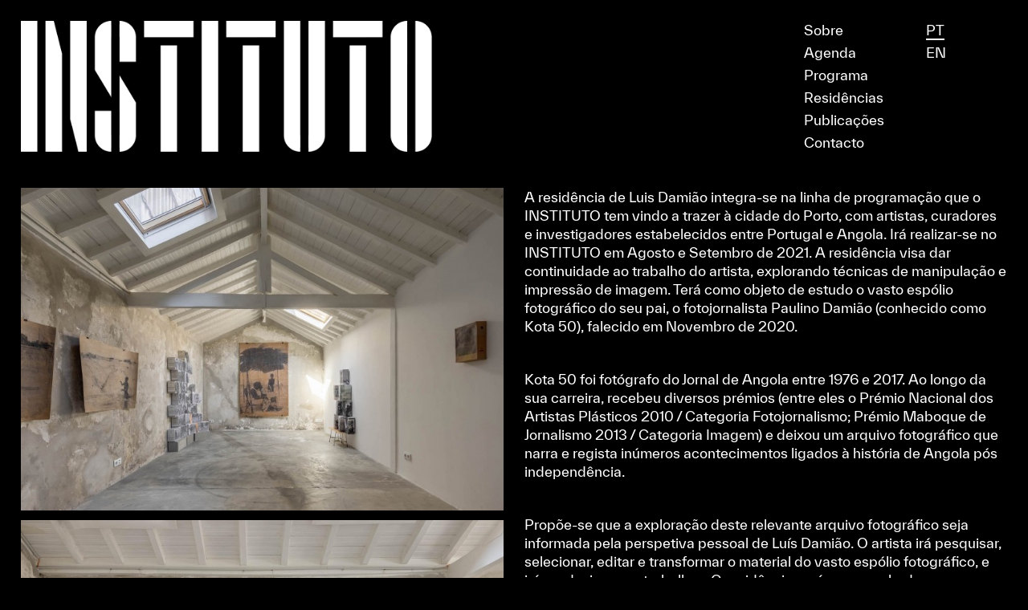

--- FILE ---
content_type: text/html; charset=UTF-8
request_url: https://oinstituto.pt/pt/luis-damiao/
body_size: 23136
content:
<!DOCTYPE html>
<html lang="pt-PT">
<head>
<meta charset="UTF-8">
<meta name="viewport" content="width=device-width, initial-scale=1.0, minimum-scale=1.0, maximum-scale=1.0, user-scalable=no">


<title>INSTITUTO — Luis Damião</title>

<meta name='robots' content='max-image-preview:large' />
<link rel="alternate" title="oEmbed (JSON)" type="application/json+oembed" href="https://oinstituto.pt/pt/wp-json/oembed/1.0/embed?url=https%3A%2F%2Foinstituto.pt%2Fpt%2Fluis-damiao%2F" />
<link rel="alternate" title="oEmbed (XML)" type="text/xml+oembed" href="https://oinstituto.pt/pt/wp-json/oembed/1.0/embed?url=https%3A%2F%2Foinstituto.pt%2Fpt%2Fluis-damiao%2F&#038;format=xml" />
<style id='wp-img-auto-sizes-contain-inline-css' type='text/css'>
img:is([sizes=auto i],[sizes^="auto," i]){contain-intrinsic-size:3000px 1500px}
/*# sourceURL=wp-img-auto-sizes-contain-inline-css */
</style>
<link rel='stylesheet' id='frontend-style-css' href='https://oinstituto.pt/wp-content/themes/lay/frontend/assets/css/frontend.style.css?ver=4.4.3' type='text/css' media='all' />
<style id='frontend-style-inline-css' type='text/css'>
/* essential styles that need to be in head */
		html{
			overflow-y: scroll;
			/* needs to be min-height: 100% instead of height: 100%. doing height: 100% can cause a bug when doing scroll in jQuery for html,body  */
			min-height: 100%;
			/* prevent anchor font size from changing when rotating iphone to landscape mode */
			/* also: https://stackoverflow.com/questions/49589861/is-there-a-non-hacky-way-to-prevent-pinch-zoom-on-ios-11-3-safari */
			-webkit-text-size-adjust: none;
			/* prevent overflow while loading */
			overflow-x: hidden!important;
		}
		body{
			background-color: white;
			transition: background-color 300ms ease;
			min-height: 100%;
			margin: 0;
			width: 100%;
		}
		/* lay image opacity css */
		#search-results-region img.setsizes{opacity: 0;}#search-results-region img.lay-gif{opacity: 0;}#search-results-region img.lay-image-original{opacity: 0;}#search-results-region img.carousel-img{opacity: 0;}#search-results-region video{opacity: 0;}#search-results-region img.setsizes.loaded{opacity: 1;}#search-results-region img.lay-gif.loaded{opacity: 1;}#search-results-region img.lay-image-original.loaded{opacity: 1;}#search-results-region img.carousel-img.loaded{opacity: 1;}#search-results-region video.loaded{opacity: 1;}.col img.setsizes{opacity: 0;}.col img.lay-gif{opacity: 0;}.col img.lay-image-original{opacity: 0;}.col img.carousel-img{opacity: 0;}.col video{opacity: 0;}.col img.setsizes.loaded{opacity: 1;}.col img.lay-gif.loaded{opacity: 1;}.col img.lay-image-original.loaded{opacity: 1;}.col img.carousel-img.loaded{opacity: 1;}.col video.loaded{opacity: 1;}.project-arrow img.setsizes{opacity: 0;}.project-arrow img.lay-gif{opacity: 0;}.project-arrow img.lay-image-original{opacity: 0;}.project-arrow img.carousel-img{opacity: 0;}.project-arrow video{opacity: 0;}.project-arrow img.setsizes.loaded{opacity: 1;}.project-arrow img.lay-gif.loaded{opacity: 1;}.project-arrow img.lay-image-original.loaded{opacity: 1;}.project-arrow img.carousel-img.loaded{opacity: 1;}.project-arrow video.loaded{opacity: 1;}.background-image img.setsizes{opacity: 0;}.background-image img.lay-gif{opacity: 0;}.background-image img.lay-image-original{opacity: 0;}.background-image img.carousel-img{opacity: 0;}.background-image video{opacity: 0;}.background-image img.setsizes.loaded{opacity: 1;}.background-image img.lay-gif.loaded{opacity: 1;}.background-image img.lay-image-original.loaded{opacity: 1;}.background-image img.carousel-img.loaded{opacity: 1;}.background-image video.loaded{opacity: 1;}.background-video img.setsizes{opacity: 0;}.background-video img.lay-gif{opacity: 0;}.background-video img.lay-image-original{opacity: 0;}.background-video img.carousel-img{opacity: 0;}.background-video video{opacity: 0;}.background-video img.setsizes.loaded{opacity: 1;}.background-video img.lay-gif.loaded{opacity: 1;}.background-video img.lay-image-original.loaded{opacity: 1;}.background-video img.carousel-img.loaded{opacity: 1;}.background-video video.loaded{opacity: 1;}
		/* lay media query styles */
		@media (min-width: 601px){
			
#custom-phone-grid {
  display: none; }

#footer-custom-phone-grid {
  display: none; }

.cover-region-phone, .cover-region-placeholder-phone {
  display: none; }

.sitetitle.txt .sitetitle-txt-inner {
  margin-top: 0;
  margin-bottom: 0; }

.row._100vh, .row._100vh.empty {
  min-height: 100vh; }
  .row._100vh .row-inner, .row._100vh .column-wrap:not(.stack-wrap), .row._100vh.empty .row-inner, .row._100vh.empty .column-wrap:not(.stack-wrap) {
    min-height: 100vh; }

nav.laynav li {
  display: inline-block; }

nav.laynav {
  white-space: nowrap; }

.lay-mobile-icons-wrap {
  display: none;
  white-space: nowrap; }

.mobile-title {
  display: none; }

.navbar {
  position: fixed;
  z-index: 10;
  width: 100%;
  -webkit-transform: translateZ(0);
          transform: translateZ(0); }

nav.mobile-nav {
  display: none; }

.sitetitle.txt .sitetitle-txt-inner span, nav.laynav span {
  border-bottom-style: solid; }

html.flexbox .column-wrap {
  display: -webkit-box;
  display: -ms-flexbox;
  display: flex; }

html.flexbox .column-wrap .stack-wrap {
  display: block; }

html.flexbox .col.align-middle {
  -webkit-align-self: center;
  -ms-flex-item-align: center;
      align-self: center;
  position: relative; }

html.flexbox .col.align-top {
  -ms-flex-item-align: start;
      align-self: flex-start; }

html.flexbox .col.align-bottom {
  -ms-flex-item-align: end;
      align-self: flex-end; }

html.no-flexbox .col.align-middle {
  position: relative;
  vertical-align: top; }

html.no-flexbox .col.align-top {
  vertical-align: top; }

html.no-flexbox .col.align-bottom {
  vertical-align: bottom; }

.cover-region {
  position: fixed;
  z-index: 1;
  top: 0;
  left: 0;
  width: 100%;
  height: 100vh;
  will-change: transform; }

.lay-sitewide-background-video-mobile {
  display: none; }

.cover-down-arrow-desktop {
  display: block; }

.cover-down-arrow-phone {
  display: none; }

._100vh :not(.stack-element) > .type-text {
  position: absolute !important;
  margin-left: 0 !important;
  z-index: 1; }

._100vh :not(.stack-element) > .type-text.align-top {
  top: 0; }

._100vh :not(.stack-element) > .type-text.align-middle {
  top: 50%;
  -webkit-transform: translateY(-50%);
      -ms-transform: translateY(-50%);
          transform: translateY(-50%); }

._100vh :not(.stack-element) > .type-text.align-bottom {
  bottom: 0; }

._100vh :not(.stack-element) > .type-html {
  position: absolute !important;
  margin-left: 0 !important;
  z-index: 1; }

._100vh :not(.stack-element) > .type-html.align-top {
  top: 0; }

._100vh :not(.stack-element) > .type-html.align-middle {
  top: 50%;
  -webkit-transform: translateY(-50%);
      -ms-transform: translateY(-50%);
          transform: translateY(-50%); }

._100vh :not(.stack-element) > .type-html.align-bottom {
  bottom: 0; }


			
		}
		@media (max-width: 600px){
			
.hascustomphonegrid #grid {
  display: none; }

.hascustomphonegrid .cover-region-desktop {
  display: none; }

.hascustomphonegrid .cover-region-placeholder-desktop {
  display: none; }

.footer-hascustomphonegrid #footer {
  display: none; }

.tagline {
  display: none; }

body {
  -webkit-box-sizing: border-box;
          box-sizing: border-box; }

.fp-section.row._100vh, .fp-section.row._100vh.empty {
  min-height: 0; }
  .fp-section.row._100vh .row-inner, .fp-section.row._100vh.empty .row-inner {
    min-height: 0 !important; }

.lay-content.nocustomphonegrid #grid .col,
.lay-content.footer-nocustomphonegrid #footer .col,
.lay-content .cover-region-desktop .col {
  width: 100%;
  -webkit-transform: translate(0, 0) !important;
      -ms-transform: translate(0, 0) !important;
          transform: translate(0, 0) !important; }

html.flexbox .lay-content .row._100vh.one-col-row .column-wrap {
  display: -webkit-box;
  display: -ms-flexbox;
  display: flex; }

html.flexbox .lay-content .row._100vh.one-col-row .column-wrap .stack-wrap {
  display: block; }

html.flexbox .lay-content .row._100vh.one-col-row .col.align-middle {
  -webkit-align-self: center;
  -ms-flex-item-align: center;
      align-self: center;
  position: relative; }

html.flexbox .lay-content .row._100vh.one-col-row .col.align-bottom {
  -webkit-align-self: flex-end;
  -ms-flex-item-align: end;
      align-self: flex-end;
  position: relative; }

html.flexbox .lay-content .row._100vh.one-col-row .col.align-top {
  -webkit-align-self: flex-start;
  -ms-flex-item-align: start;
      align-self: flex-start;
  position: relative; }

.lay-content .row {
  -webkit-box-sizing: border-box;
          box-sizing: border-box;
  display: block; }

.lay-content .row:last-child .col:last-child {
  margin-bottom: 0 !important; }

html.flexbox #custom-phone-grid .column-wrap,
html.flexbox #footer-custom-phone-grid .column-wrap {
  display: -webkit-box;
  display: -ms-flexbox;
  display: flex; }

html.flexbox #custom-phone-grid .column-wrap .stack-wrap,
html.flexbox #footer-custom-phone-grid .column-wrap .stack-wrap {
  display: block; }

html.flexbox #custom-phone-grid .col.align-middle,
html.flexbox #footer-custom-phone-grid .col.align-middle {
  -webkit-align-self: center;
  -ms-flex-item-align: center;
      align-self: center;
  position: relative; }

html.flexbox #custom-phone-grid .col.align-top,
html.flexbox #footer-custom-phone-grid .col.align-top {
  -ms-flex-item-align: start;
      align-self: flex-start; }

html.flexbox #custom-phone-grid .col.align-bottom,
html.flexbox #footer-custom-phone-grid .col.align-bottom {
  -ms-flex-item-align: end;
      align-self: flex-end; }

html.no-flexbox #custom-phone-grid .col.align-middle,
html.no-flexbox #footer-custom-phone-grid .col.align-middle {
  position: relative;
  vertical-align: top; }

html.no-flexbox #custom-phone-grid .col.align-top,
html.no-flexbox #footer-custom-phone-grid .col.align-top {
  vertical-align: top; }

html.no-flexbox #custom-phone-grid .col.align-bottom,
html.no-flexbox #footer-custom-phone-grid .col.align-bottom {
  vertical-align: bottom; }

.row-inner {
  -webkit-box-sizing: border-box;
          box-sizing: border-box; }

.title a, .title {
  opacity: 1; }

.sitetitle {
  display: none; }

.navbar {
  display: block;
  top: 0;
  left: 0;
  bottom: auto;
  right: auto;
  width: 100%;
  z-index: 30;
  border-bottom-style: solid;
  border-bottom-width: 1px; }

.mobile-title.image {
  font-size: 0; }

.mobile-title.text {
  line-height: 1;
  display: -webkit-inline-box;
  display: -ms-inline-flexbox;
  display: inline-flex; }
  .mobile-title.text > span {
    -ms-flex-item-align: center;
        align-self: center; }

.mobile-title {
  z-index: 31;
  display: inline-block;
  -webkit-box-sizing: border-box;
          box-sizing: border-box; }
  .mobile-title img {
    -webkit-box-sizing: border-box;
            box-sizing: border-box;
    height: 100%; }

nav.primary, nav.second_menu, nav.third_menu, nav.fourth_menu {
  display: none; }

body.mobile-menu-style_desktop_menu .burger-wrap,
body.mobile-menu-style_desktop_menu .mobile-menu-close-custom {
  display: none; }

body.mobile-menu-style_desktop_menu nav.mobile-nav {
  z-index: 35;
  line-height: 1;
  white-space: nowrap; }
  body.mobile-menu-style_desktop_menu nav.mobile-nav li {
    vertical-align: top; }
  body.mobile-menu-style_desktop_menu nav.mobile-nav li:last-child {
    margin-right: 0 !important;
    margin-bottom: 0 !important; }
  body.mobile-menu-style_desktop_menu nav.mobile-nav ul {
    list-style-type: none;
    margin: 0;
    padding: 0;
    font-size: 0; }
  body.mobile-menu-style_desktop_menu nav.mobile-nav a {
    text-decoration: none; }
  body.mobile-menu-style_desktop_menu nav.mobile-nav span {
    border-bottom-style: solid;
    border-bottom-width: 0; }

.html5video .html5video-customplayicon {
  max-width: 100px; }

.cover-enabled-on-phone .cover-region {
  position: fixed;
  z-index: 1;
  top: 0;
  left: 0;
  width: 100%;
  min-height: 100vh;
  will-change: transform; }

.cover-disabled-on-phone .cover-region-placeholder {
  display: none; }

.lay-sitewide-background-video {
  display: none; }

.cover-down-arrow-desktop {
  display: none; }

.cover-down-arrow-phone {
  display: block; }

.hascustomphonegrid ._100vh :not(.stack-element) > .col.type-text {
  position: absolute !important;
  margin-left: 0 !important;
  z-index: 1; }

.hascustomphonegrid ._100vh :not(.stack-element) > .col.type-text.align-top {
  top: 0; }

.hascustomphonegrid ._100vh :not(.stack-element) > .col.type-text.align-middle {
  top: 50%;
  -webkit-transform: translateY(-50%);
      -ms-transform: translateY(-50%);
          transform: translateY(-50%); }

.hascustomphonegrid ._100vh :not(.stack-element) > .col.type-text.align-bottom {
  bottom: 0; }

.hascustomphonegrid ._100vh :not(.stack-element) > .col.type-html {
  position: absolute !important;
  margin-left: 0 !important;
  z-index: 1; }

.hascustomphonegrid ._100vh :not(.stack-element) > .col.type-html.align-top {
  top: 0; }

.hascustomphonegrid ._100vh :not(.stack-element) > .col.type-html.align-middle {
  top: 50%;
  -webkit-transform: translateY(-50%);
      -ms-transform: translateY(-50%);
          transform: translateY(-50%); }

.hascustomphonegrid ._100vh :not(.stack-element) > .col.type-html.align-bottom {
  bottom: 0; }

body.mobile-menu-style_1.mobile-menu-has-animation.mobile-menu-animation-possible.animate-mobile-menu nav.mobile-nav {
  -webkit-transition: -webkit-transform 300ms cubic-bezier(0.52, 0.16, 0.24, 1);
  transition: -webkit-transform 300ms cubic-bezier(0.52, 0.16, 0.24, 1);
  -o-transition: transform 300ms cubic-bezier(0.52, 0.16, 0.24, 1);
  transition: transform 300ms cubic-bezier(0.52, 0.16, 0.24, 1);
  transition: transform 300ms cubic-bezier(0.52, 0.16, 0.24, 1), -webkit-transform 300ms cubic-bezier(0.52, 0.16, 0.24, 1); }

body.mobile-menu-style_1 nav.mobile-nav::-webkit-scrollbar {
  display: none; }

body.mobile-menu-style_1 nav.mobile-nav {
  -webkit-transform: translateY(-99999px);
      -ms-transform: translateY(-99999px);
          transform: translateY(-99999px);
  overflow-y: scroll;
  -webkit-overflow-scrolling: touch;
  white-space: normal;
  width: 100%;
  top: 0;
  left: 0;
  bottom: auto; }
  body.mobile-menu-style_1 nav.mobile-nav .current-menu-item {
    opacity: 1; }
  body.mobile-menu-style_1 nav.mobile-nav li {
    display: block;
    margin-right: 0;
    margin-bottom: 0;
    padding: 0; }
    body.mobile-menu-style_1 nav.mobile-nav li a {
      display: block;
      opacity: 1;
      border-bottom-style: solid;
      border-bottom-width: 1px;
      -webkit-transition: background-color 200ms ease;
      -o-transition: background-color 200ms ease;
      transition: background-color 200ms ease;
      margin: 0; }
    body.mobile-menu-style_1 nav.mobile-nav li a:hover {
      opacity: 1; }
    body.mobile-menu-style_1 nav.mobile-nav li a .span-wrap {
      border-bottom: none; }
    body.mobile-menu-style_1 nav.mobile-nav li a:hover .span-wrap {
      border-bottom: none; }

body.mobile-menu-style_2.mobile-menu-has-animation.mobile-menu-animation-possible nav.mobile-nav {
  -webkit-transition: -webkit-transform 500ms cubic-bezier(0.52, 0.16, 0.24, 1);
  transition: -webkit-transform 500ms cubic-bezier(0.52, 0.16, 0.24, 1);
  -o-transition: transform 500ms cubic-bezier(0.52, 0.16, 0.24, 1);
  transition: transform 500ms cubic-bezier(0.52, 0.16, 0.24, 1);
  transition: transform 500ms cubic-bezier(0.52, 0.16, 0.24, 1), -webkit-transform 500ms cubic-bezier(0.52, 0.16, 0.24, 1); }

body.mobile-menu-style_2 .laynav .burger-wrap {
  position: absolute;
  right: 0;
  top: 0; }

body.mobile-menu-style_2 nav.mobile-nav.active {
  -webkit-transform: translateX(0);
      -ms-transform: translateX(0);
          transform: translateX(0); }

body.mobile-menu-style_2 nav.mobile-nav::-webkit-scrollbar {
  display: none; }

body.mobile-menu-style_2 nav.mobile-nav {
  -webkit-box-sizing: border-box;
          box-sizing: border-box;
  z-index: 35;
  top: 0;
  height: 100vh;
  overflow-y: scroll;
  -webkit-overflow-scrolling: touch;
  white-space: normal;
  width: 100%;
  -webkit-transform: translateX(100%);
      -ms-transform: translateX(100%);
          transform: translateX(100%); }
  body.mobile-menu-style_2 nav.mobile-nav li a {
    display: block;
    margin: 0;
    -webkit-box-sizing: border-box;
            box-sizing: border-box;
    width: 100%; }

body.mobile-menu-style_3.mobile-menu-has-animation.mobile-menu-animation-possible .mobile-nav ul {
  opacity: 0;
  -webkit-transition: opacity 300ms cubic-bezier(0.52, 0.16, 0.24, 1) 200ms;
  -o-transition: opacity 300ms cubic-bezier(0.52, 0.16, 0.24, 1) 200ms;
  transition: opacity 300ms cubic-bezier(0.52, 0.16, 0.24, 1) 200ms; }

body.mobile-menu-style_3.mobile-menu-has-animation.mobile-menu-animation-possible.mobile-menu-open .mobile-nav ul {
  opacity: 1; }

body.mobile-menu-style_3.mobile-menu-has-animation.mobile-menu-animation-possible nav.mobile-nav {
  -webkit-transition: height 500ms cubic-bezier(0.52, 0.16, 0.24, 1);
  -o-transition: height 500ms cubic-bezier(0.52, 0.16, 0.24, 1);
  transition: height 500ms cubic-bezier(0.52, 0.16, 0.24, 1); }

body.mobile-menu-style_3 nav.mobile-nav.active {
  -webkit-transform: translateX(0);
      -ms-transform: translateX(0);
          transform: translateX(0); }

body.mobile-menu-style_3 nav.mobile-nav::-webkit-scrollbar {
  display: none; }

body.mobile-menu-style_3 nav.mobile-nav {
  width: 100%;
  height: 0;
  -webkit-box-sizing: border-box;
          box-sizing: border-box;
  z-index: 33;
  overflow-y: scroll;
  -webkit-overflow-scrolling: touch;
  white-space: normal;
  width: 100%; }
  body.mobile-menu-style_3 nav.mobile-nav li a {
    display: block;
    margin: 0;
    -webkit-box-sizing: border-box;
            box-sizing: border-box;
    width: 100%; }

/**
 * Toggle Switch Globals
 *
 * All switches should take on the class `c-hamburger` as well as their
 * variant that will give them unique properties. This class is an overview
 * class that acts as a reset for all versions of the icon.
 */
.mobile-menu-style_1 .burger-wrap,
.mobile-menu-style_3 .burger-wrap {
  z-index: 33; }

.lay-mobile-icons-wrap {
  z-index: 33;
  top: 0;
  right: 0;
  vertical-align: top; }

.burger-wrap {
  padding-left: 10px;
  font-size: 0;
  -webkit-box-sizing: border-box;
          box-sizing: border-box;
  display: inline-block;
  cursor: pointer;
  vertical-align: top; }

.burger-inner {
  position: relative; }

.burger-default {
  border-radius: 0;
  overflow: hidden;
  margin: 0;
  padding: 0;
  width: 25px;
  height: 20px;
  font-size: 0;
  -webkit-appearance: none;
  -moz-appearance: none;
  appearance: none;
  -webkit-box-shadow: none;
          box-shadow: none;
  border-radius: none;
  border: none;
  cursor: pointer;
  background-color: transparent; }

.burger-default:focus {
  outline: none; }

.burger-default span {
  display: block;
  position: absolute;
  left: 0;
  right: 0;
  background-color: #000; }

.default .burger-default span {
  height: 2px;
  top: 9px; }

.default .burger-default span::before,
.default .burger-default span::after {
  height: 2px; }

.default .burger-default span::before {
  top: -8px; }

.default .burger-default span::after {
  bottom: -8px; }

.default_thin .burger-default span {
  height: 1px;
  top: 9px; }

.default_thin .burger-default span::before,
.default_thin .burger-default span::after {
  height: 1px; }

.default_thin .burger-default span::before {
  top: -7px; }

.default_thin .burger-default span::after {
  bottom: -7px; }

.burger-default span::before,
.burger-default span::after {
  position: absolute;
  display: block;
  left: 0;
  width: 100%;
  background-color: #000;
  content: ""; }

/**
 * Style 2
 *
 * Hamburger to "x" (htx). Takes on a hamburger shape, bars slide
 * down to center and transform into an "x".
 */
.burger-has-animation .burger-default {
  -webkit-transition: background 0.2s;
  -o-transition: background 0.2s;
  transition: background 0.2s; }

.burger-has-animation .burger-default span {
  -webkit-transition: background-color 0.2s 0s;
  -o-transition: background-color 0.2s 0s;
  transition: background-color 0.2s 0s; }

.burger-has-animation .burger-default span::before,
.burger-has-animation .burger-default span::after {
  -webkit-transition-timing-function: cubic-bezier(0.04, 0.04, 0.12, 0.96);
       -o-transition-timing-function: cubic-bezier(0.04, 0.04, 0.12, 0.96);
          transition-timing-function: cubic-bezier(0.04, 0.04, 0.12, 0.96);
  -webkit-transition-duration: 0.2s, 0.2s;
       -o-transition-duration: 0.2s, 0.2s;
          transition-duration: 0.2s, 0.2s;
  -webkit-transition-delay: 0.2s, 0s;
       -o-transition-delay: 0.2s, 0s;
          transition-delay: 0.2s, 0s; }

.burger-has-animation .burger-default span::before {
  transition-property: top, -webkit-transform;
  -o-transition-property: top, transform;
  transition-property: top, transform;
  transition-property: top, transform, -webkit-transform;
  -webkit-transition-property: top, -webkit-transform; }

.burger-has-animation .burger-default span::after {
  transition-property: bottom, -webkit-transform;
  -o-transition-property: bottom, transform;
  transition-property: bottom, transform;
  transition-property: bottom, transform, -webkit-transform;
  -webkit-transition-property: bottom, -webkit-transform; }

.burger-has-animation .burger-default.active span::before,
.burger-has-animation .burger-default.active span::after {
  -webkit-transition-delay: 0s, 0.2s;
       -o-transition-delay: 0s, 0.2s;
          transition-delay: 0s, 0.2s; }

/* active state, i.e. menu open */
.burger-default.active span {
  background-color: transparent !important; }

.burger-default.active span::before {
  -webkit-transform: rotate(45deg);
      -ms-transform: rotate(45deg);
          transform: rotate(45deg);
  top: 0; }

.burger-default.active span::after {
  -webkit-transform: rotate(-45deg);
      -ms-transform: rotate(-45deg);
          transform: rotate(-45deg);
  bottom: 0; }

.mobile-menu-icon {
  z-index: 31; }

.mobile-menu-icon {
  cursor: pointer; }

.burger-custom-wrap-close {
  display: none; }

body.mobile-menu-style_2 .mobile-nav .burger-custom-wrap-close {
  display: inline-block; }

body.mobile-menu-style_2 .burger-custom-wrap-open {
  display: inline-block; }

body.mobile-menu-open.mobile-menu-style_3 .burger-custom-wrap-close,
body.mobile-menu-open.mobile-menu-style_1 .burger-custom-wrap-close {
  display: inline-block; }

body.mobile-menu-open.mobile-menu-style_3 .burger-custom-wrap-open,
body.mobile-menu-open.mobile-menu-style_1 .burger-custom-wrap-open {
  display: none; }

/**
 * Toggle Switch Globals
 *
 * All switches should take on the class `c-hamburger` as well as their
 * variant that will give them unique properties. This class is an overview
 * class that acts as a reset for all versions of the icon.
 */
body.mobile_menu_bar_not_hidden .burger-wrap-new {
  padding-right: 5px; }

body.mobile_menu_bar_not_hidden .lay-mobile-icons-wrap.contains-cart-icon .burger-wrap-new {
  padding-top: 6px; }

.burger-wrap-new.burger-wrap {
  padding-left: 5px;
  padding-right: 5px; }

.lay-mobile-icons-wrap.contains-cart-icon.custom-burger .lay-cart-icon-wrap {
  padding-top: 0; }

.burger-new {
  border-radius: 0;
  overflow: hidden;
  margin: 0;
  padding: 0;
  width: 30px;
  height: 30px;
  font-size: 0;
  -webkit-appearance: none;
  -moz-appearance: none;
  appearance: none;
  -webkit-box-shadow: none;
          box-shadow: none;
  border-radius: none;
  border: none;
  cursor: pointer;
  background-color: transparent; }

.burger-new:focus {
  outline: none; }

.burger-new .bread-top,
.burger-new .bread-bottom {
  -webkit-transform: none;
      -ms-transform: none;
          transform: none;
  z-index: 4;
  position: absolute;
  z-index: 3;
  top: 0;
  left: 0;
  width: 30px;
  height: 30px; }

.burger-has-animation .bread-top,
.burger-has-animation .bread-bottom {
  -webkit-transition: -webkit-transform 0.1806s cubic-bezier(0.04, 0.04, 0.12, 0.96);
  transition: -webkit-transform 0.1806s cubic-bezier(0.04, 0.04, 0.12, 0.96);
  -o-transition: transform 0.1806s cubic-bezier(0.04, 0.04, 0.12, 0.96);
  transition: transform 0.1806s cubic-bezier(0.04, 0.04, 0.12, 0.96);
  transition: transform 0.1806s cubic-bezier(0.04, 0.04, 0.12, 0.96), -webkit-transform 0.1806s cubic-bezier(0.04, 0.04, 0.12, 0.96); }

.burger-has-animation .bread-crust-bottom,
.burger-has-animation .bread-crust-top {
  -webkit-transition: -webkit-transform 0.1596s cubic-bezier(0.52, 0.16, 0.52, 0.84) 0.1008s;
  transition: -webkit-transform 0.1596s cubic-bezier(0.52, 0.16, 0.52, 0.84) 0.1008s;
  -o-transition: transform 0.1596s cubic-bezier(0.52, 0.16, 0.52, 0.84) 0.1008s;
  transition: transform 0.1596s cubic-bezier(0.52, 0.16, 0.52, 0.84) 0.1008s;
  transition: transform 0.1596s cubic-bezier(0.52, 0.16, 0.52, 0.84) 0.1008s, -webkit-transform 0.1596s cubic-bezier(0.52, 0.16, 0.52, 0.84) 0.1008s; }

.burger-has-animation .burger-new.active .bread-top, .burger-has-animation .burger-new.active .bread-bottom {
  -webkit-transition: -webkit-transform 0.3192s cubic-bezier(0.04, 0.04, 0.12, 0.96) 0.1008s;
  transition: -webkit-transform 0.3192s cubic-bezier(0.04, 0.04, 0.12, 0.96) 0.1008s;
  -o-transition: transform 0.3192s cubic-bezier(0.04, 0.04, 0.12, 0.96) 0.1008s;
  transition: transform 0.3192s cubic-bezier(0.04, 0.04, 0.12, 0.96) 0.1008s;
  transition: transform 0.3192s cubic-bezier(0.04, 0.04, 0.12, 0.96) 0.1008s, -webkit-transform 0.3192s cubic-bezier(0.04, 0.04, 0.12, 0.96) 0.1008s; }

.burger-has-animation .burger-new.active .bread-crust-bottom, .burger-has-animation .burger-new.active .bread-crust-top {
  -webkit-transition: -webkit-transform 0.1806s cubic-bezier(0.04, 0.04, 0.12, 0.96);
  transition: -webkit-transform 0.1806s cubic-bezier(0.04, 0.04, 0.12, 0.96);
  -o-transition: transform 0.1806s cubic-bezier(0.04, 0.04, 0.12, 0.96);
  transition: transform 0.1806s cubic-bezier(0.04, 0.04, 0.12, 0.96);
  transition: transform 0.1806s cubic-bezier(0.04, 0.04, 0.12, 0.96), -webkit-transform 0.1806s cubic-bezier(0.04, 0.04, 0.12, 0.96); }

.burger-new .bread-crust-top,
.burger-new .bread-crust-bottom {
  display: block;
  width: 17px;
  height: 1px;
  background: #000;
  position: absolute;
  left: 7px;
  z-index: 1; }

.bread-crust-top {
  top: 14px;
  -webkit-transform: translateY(-3px);
      -ms-transform: translateY(-3px);
          transform: translateY(-3px); }

.bread-crust-bottom {
  bottom: 14px;
  -webkit-transform: translateY(3px);
      -ms-transform: translateY(3px);
          transform: translateY(3px); }

.burger-new.active .bread-top {
  -webkit-transform: rotate(45deg);
      -ms-transform: rotate(45deg);
          transform: rotate(45deg); }

.burger-new.active .bread-crust-bottom {
  -webkit-transform: none;
      -ms-transform: none;
          transform: none; }

.burger-new.active .bread-bottom {
  -webkit-transform: rotate(-45deg);
      -ms-transform: rotate(-45deg);
          transform: rotate(-45deg); }

.burger-new.active .bread-crust-top {
  -webkit-transform: none;
      -ms-transform: none;
          transform: none; }

.cover-disabled-on-phone .cover-region-desktop._100vh._100vh-not-set-by-user {
  min-height: 0 !important; }
  .cover-disabled-on-phone .cover-region-desktop._100vh._100vh-not-set-by-user .cover-inner._100vh {
    min-height: 0 !important; }
  .cover-disabled-on-phone .cover-region-desktop._100vh._100vh-not-set-by-user .row._100vh {
    min-height: 0 !important; }
  .cover-disabled-on-phone .cover-region-desktop._100vh._100vh-not-set-by-user .row-inner._100vh {
    min-height: 0 !important; }
  .cover-disabled-on-phone .cover-region-desktop._100vh._100vh-not-set-by-user .column-wrap._100vh {
    min-height: 0 !important; }

.lay-thumbnailgrid-tagfilter.mobile-one-line {
  white-space: nowrap;
  overflow-x: scroll;
  -webkit-box-sizing: border-box;
          box-sizing: border-box;
  -webkit-overflow-scrolling: touch; }

.lay-thumbnailgrid-tagfilter::-webkit-scrollbar {
  display: none; }

.lay-thumbnailgrid-filter.mobile-one-line {
  white-space: nowrap;
  overflow-x: scroll;
  -webkit-box-sizing: border-box;
          box-sizing: border-box;
  -webkit-overflow-scrolling: touch; }

.lay-thumbnailgrid-filter::-webkit-scrollbar {
  display: none; }

.lay-thumbnailgrid-tagfilter.mobile-one-line .tag-bubble:first-child {
  margin-left: 0 !important; }

.lay-thumbnailgrid-tagfilter.mobile-one-line .tag-bubble:last-child {
  margin-right: 0 !important; }


			
		}

					/* default text format "Default" */
					.lay-textformat-parent > *, ._Default, ._Default_no_spaces{
						font-family:TWKEverett-Regular;color:#ffffff;letter-spacing:0em;line-height:1.4;font-weight:300;text-transform:none;font-style:normal;text-decoration: none;padding: 0;text-indent:0em;border-bottom: none;text-align:left;
					}.lay-textformat-parent > *, ._Default, ._Default_no_spaces{
						font-family:TWKEverett-Regular;color:#ffffff;letter-spacing:0em;line-height:1.4;font-weight:300;text-transform:none;font-style:normal;text-decoration: none;padding: 0;text-indent:0em;border-bottom: none;text-align:left;
					}
					.lay-textformat-parent > *:last-child, ._Default:last-child{
						margin-bottom: 0;
					}
					@media (min-width: 601px){
						.lay-textformat-parent > *, ._Default{
							font-size:1.3vw;margin:0px 0 20px 0;
						}
						._Default_no_spaces{
							font-size:1.3vw;
						}
						.lay-textformat-parent > *:last-child, ._Default:last-child{
							margin-bottom: 0;
						}
					}
					@media (max-width: 600px){
						.lay-textformat-parent > *, ._Default{
							font-size:16px;margin:0px 0 20px 0;
						}
						._Default_no_spaces{
							font-size:16px;
						}
						.lay-textformat-parent > *:last-child, ._Default:last-child{
							margin-bottom: 0;
						}
					}._TXTPT, ._TXTPT_no_spaces{font-family:TWKEverett-Regular;color:#000;letter-spacing:0em;line-height:1.3;font-weight:400;text-transform:none;font-style:normal;text-decoration: none;padding: 0;text-indent:0em;border-bottom: none;text-align:left;}@media (min-width: 601px){
						._TXTPT{font-size:1.5vw;margin:0px 0 0px 0;}
						._TXTPT:last-child{
							margin-bottom: 0;
						}
						._TXTPT_no_spaces{font-size:1.5vw;}
					}@media (max-width: 600px){
						._TXTPT{font-size:18px;margin:0px 0 0px 0;}
						._TXTPT:last-child{
							margin-bottom: 0;
						}
						._TXTPT_no_spaces{font-size:18px;}
					}._TXTENG, ._TXTENG_no_spaces{font-family:TWKEverett-Regular;color:#000;letter-spacing:0em;line-height:1.3;font-weight:400;text-transform:none;font-style:normal;text-decoration: none;padding: 0;text-indent:0em;border-bottom: none;text-align:left;}@media (min-width: 601px){
						._TXTENG{font-size:1.5vw;margin:0px 0 0px 0;}
						._TXTENG:last-child{
							margin-bottom: 0;
						}
						._TXTENG_no_spaces{font-size:1.5vw;}
					}@media (max-width: 600px){
						._TXTENG{font-size:18px;margin:0px 0 0px 0;}
						._TXTENG:last-child{
							margin-bottom: 0;
						}
						._TXTENG_no_spaces{font-size:18px;}
					}._TXTMONO, ._TXTMONO_no_spaces{font-family:TWKEverett-Regular;color:#000;letter-spacing:0em;line-height:1.3;font-weight:400;text-transform:none;font-style:normal;text-decoration: none;padding: 0;text-indent:0em;border-bottom: none;text-align:left;}@media (min-width: 601px){
						._TXTMONO{font-size:1vw;margin:0px 0 0px 0;}
						._TXTMONO:last-child{
							margin-bottom: 0;
						}
						._TXTMONO_no_spaces{font-size:1vw;}
					}@media (max-width: 600px){
						._TXTMONO{font-size:18px;margin:0px 0 0px 0;}
						._TXTMONO:last-child{
							margin-bottom: 0;
						}
						._TXTMONO_no_spaces{font-size:18px;}
					}._PTSMALL, ._PTSMALL_no_spaces{font-family:TWKEverett-Regular;color:#000;letter-spacing:0em;line-height:1.3;font-weight:400;text-transform:none;font-style:normal;text-decoration: none;padding: 0;text-indent:0em;border-bottom: none;text-align:left;}@media (min-width: 601px){
						._PTSMALL{font-size:1vw;margin:0px 0 0px 0;}
						._PTSMALL:last-child{
							margin-bottom: 0;
						}
						._PTSMALL_no_spaces{font-size:1vw;}
					}@media (max-width: 600px){
						._PTSMALL{font-size:18px;margin:0px 0 0px 0;}
						._PTSMALL:last-child{
							margin-bottom: 0;
						}
						._PTSMALL_no_spaces{font-size:18px;}
					}._ENGSMALL, ._ENGSMALL_no_spaces{font-family:TWKEverett-Regular;color:#000;letter-spacing:0em;line-height:1.3;font-weight:400;text-transform:none;font-style:normal;text-decoration: none;padding: 0;text-indent:0em;border-bottom: none;text-align:left;}@media (min-width: 601px){
						._ENGSMALL{font-size:1vw;margin:0px 0 0px 0;}
						._ENGSMALL:last-child{
							margin-bottom: 0;
						}
						._ENGSMALL_no_spaces{font-size:1vw;}
					}@media (max-width: 600px){
						._ENGSMALL{font-size:18px;margin:0px 0 0px 0;}
						._ENGSMALL:last-child{
							margin-bottom: 0;
						}
						._ENGSMALL_no_spaces{font-size:18px;}
					}
/* customizer css */
            .thumb .thumbnail-tags{opacity: 1;}.thumb .thumbnail-tags { margin-top:0px; }.thumb .thumbnail-tags { margin-bottom:0px; }.thumb .thumbnail-tags { text-align:left; }.thumb .thumbnail-tags { line-height:1.4; }.thumb .title, .thumb .thumbnail-tags{
                -webkit-transition: all 400ms ease-out;
                -moz-transition: all 400ms ease-out;
                transition: all 400ms ease-out;
            }.title{opacity: 1;}.title { text-align:left; }.below-image .title { margin-top:5px; }.above-image .title { margin-bottom:5px; }.title { line-height:1.4; }.titlewrap-on-image{}.thumb .descr{
                -webkit-transition: all 400ms ease-out;
                -moz-transition: all 400ms ease-out;
                transition: all 400ms ease-out;
            }.thumb .descr{opacity: 1;}.thumb .descr { margin-top:0px; }.thumb .descr { margin-bottom:0px; }.thumb .ph{
                transition: -webkit-filter 400ms ease-out;
            }body, .hascover #footer-region, .cover-content, .cover-region { background-color:#000000; }.lay-textformat-parent a, a.projectlink .lay-textformat-parent>*, .lay-carousel-sink .single-caption-inner a { color:#ffffff; }.lay-textformat-parent a, a.projectlink .lay-textformat-parent>*, .lay-carousel-sink .single-caption-inner a { border-bottom-width:2px; }.lay-thumbnailgrid-filter { margin-bottom:20px; }.lay-thumbnailgrid-filter-anchor{opacity: 0.5;}.lay-thumbnailgrid-filter-anchor.lay-filter-active{opacity: 1;}@media (hover) {.lay-thumbnailgrid-filter-anchor:hover{opacity: 1;}}
            .lay-thumbnailgrid-filter-anchor{
                border-bottom-width:1px;
                border-bottom-color: transparent;
                border-bottom-style: solid;
            }
            .lay-thumbnailgrid-filter-anchor.lay-filter-active{
                border-bottom-color: inherit;
            }.lay-thumbnailgrid-tagfilter { margin-bottom:20px; }.tag-bubble { background-color:#eeeeee; }.tag-bubble { border-radius:100px; }@media (hover:hover) {.tag-bubble:hover { background-color:#d0d0d0; }}.tag-bubble.lay-tag-active { background-color:#d0d0d0; }input#search-query, .suggest-item { font-family:TWKEverett-Regular; }.search-view { background-color:rgba(255,255,255,0.85); }input#search-query::selection { background:#f5f5f5; }.close-search { color:#000000; }input#search-query::placeholder { color:#ccc; }input#search-query { color:#000; }.suggest-item { color:#aaa; }@media (hover:hover) {.suggest-item:hover { color:#000; }}.search-view{ -webkit-backdrop-filter: saturate(180%) blur(10px);
            backdrop-filter: saturate(180%) blur(10px); }
            @media (min-width: 601px){.sitetitle { top:2vw; }.sitetitle { left:2%; }.sitetitle { right:5%; }.sitetitle { bottom:16px; }.sitetitle img { width:40vw; }.sitetitle{opacity: 1;}.sitetitle{bottom: auto; right: auto;}.sitetitle{position: fixed;}.sitetitle{display: inline-block;}.sitetitle.txt .sitetitle-txt-inner span { border-bottom-width:0px; }.sitetitle.img { text-align:left; }.no-touchdevice .sitetitle.txt:hover .sitetitle-txt-inner span, .no-touchdevice .sitetitle:hover .tagline { color:#ffffff; }.no-touchdevice .sitetitle:hover{opacity: 1;}.no-touchdevice .sitetitle.txt:hover .sitetitle-txt-inner span { border-bottom-width:0px; }.tagline { margin-top:5.4px; }.tagline{opacity: 1;}nav.primary{display: inline-block;}nav.primary { left:5%; }nav.primary { right:14%; }nav.primary { bottom:16px; }nav.primary li { margin-bottom:5px; }nav.primary{position: fixed;}nav.primary a{opacity: 1;}nav.laynav.primary li{display: block; }nav.primary { top:2vw; }nav.primary{bottom: auto; left: auto;}nav.primary a span { border-bottom-width:0px; }nav.second_menu{display: inline-block;}nav.second_menu { left:5%; }nav.second_menu { right:8%; }nav.second_menu { bottom:16px; }nav.second_menu li { margin-bottom:5px; }nav.second_menu{position: fixed;}nav.second_menu a{opacity: 1;}nav.laynav.second_menu li{display: block; }nav.second_menu { top:2vw; }nav.second_menu{bottom: auto; left: auto;}nav.second_menu a span { border-bottom-width:0px; }nav.laynav .current-menu-item>a { color:#ffffff; }nav.laynav .current-menu-item>a { font-weight:400; }nav.laynav .current-menu-item>a span { border-bottom-color:#ffffff; }nav.laynav .current-menu-item>a span { border-bottom-width:2px; }nav.laynav .current-menu-item>a{opacity: 1;}nav.laynav .current_page_item>a { color:#ffffff; }nav.laynav .current_page_item>a { font-weight:400; }nav.laynav .current_page_item>a span { border-bottom-color:#ffffff; }nav.laynav .current_page_item>a span { border-bottom-width:2px; }nav.laynav .current_page_item>a{opacity: 1;}nav.laynav .current-menu-parent>a { color:#ffffff; }nav.laynav .current-menu-parent>a { font-weight:400; }nav.laynav .current-menu-parent>a span { border-bottom-color:#ffffff; }nav.laynav .current-menu-parent>a span { border-bottom-width:2px; }nav.laynav .current-menu-parent>a{opacity: 1;}nav.laynav .current-menu-ancestor>a { color:#ffffff; }nav.laynav .current-menu-ancestor>a { font-weight:400; }nav.laynav .current-menu-ancestor>a span { border-bottom-color:#ffffff; }nav.laynav .current-menu-ancestor>a span { border-bottom-width:2px; }nav.laynav .current-menu-ancestor>a{opacity: 1;}.no-touchdevice nav.laynav a:hover { color:#ffffff; }.no-touchdevice nav.laynav a:hover span { border-bottom-color:#ffffff; }.no-touchdevice nav.laynav a:hover span { border-bottom-width:2px; }.no-touchdevice nav.laynav a:hover{opacity: 1;}.laynav.desktop-nav.arrangement-horizontal .sub-menu{ left:-10px; padding:10px; }.laynav.desktop-nav.arrangement-vertical .sub-menu{ padding-left:10px; padding-right:10px; }.laynav.desktop-nav.arrangement-horizontal.submenu-type-vertical .menu-item-has-children .sub-menu li a{ padding-bottom: 4px; }.laynav.desktop-nav.arrangement-horizontal.submenu-type-horizontal .menu-item-has-children .sub-menu li{ margin-right: 4px; }.laynav.desktop-nav.arrangement-vertical .menu-item-has-children .sub-menu li{ margin-bottom: 4px; }.laynav.desktop-nav.arrangement-horizontal.show-submenu-on-hover.position-top .menu-item-has-children:hover { padding-bottom:0px; }.laynav.desktop-nav.arrangement-horizontal.show-submenu-on-click.position-top .menu-item-has-children.show-submenu-desktop { padding-bottom:0px; }.laynav.desktop-nav.arrangement-horizontal.show-submenu-on-hover.position-not-top .menu-item-has-children:hover { padding-top:0px; }.laynav.desktop-nav.arrangement-horizontal.show-submenu-on-click.position-not-top .menu-item-has-children.show-submenu-desktop { padding-top:0px; }.laynav.desktop-nav.arrangement-vertical .sub-menu { padding-top:0px; }.laynav.desktop-nav.arrangement-vertical .sub-menu { padding-bottom:0px; }.navbar{ top:0; bottom: auto; }.navbar { height:16vw; }.navbar{display: none;}.navbar { background-color:rgba(221,51,51,1); }.navbar { border-color:#cccccc; }.no-touchdevice .lay-textformat-parent a:hover, .no-touchdevice a.projectlink .lay-textformat-parent>*:hover, .no-touchdevice .lay-carousel-sink .single-caption-inner a:hover { color:#ffffff; }.no-touchdevice .lay-textformat-parent a:hover, .no-touchdevice a.projectlink .lay-textformat-parent>*:hover, .no-touchdevice .lay-carousel-sink .single-caption-inner a:hover { border-bottom-width:2px; }.no-touchdevice .lay-textformat-parent a:hover, .no-touchdevice a.projectlink .lay-textformat-parent>*:hover, .no-touchdevice .lay-carousel-sink .single-caption-inner a:hover{opacity: 1;}.lay-thumbnailgrid-filter-anchor { margin-right:10px; }.tag-bubble { margin:10px; }.lay-thumbnailgrid-tagfilter { margin-left:-10px; }}
            @media (max-width: 600px){.mobile-one-line .lay-thumbnailgrid-filter-anchor { margin-right:10px; }.mobile-not-one-line .lay-thumbnailgrid-filter-anchor { margin:10px; }.mobile-one-line .tag-bubble { margin-right:10px; }.mobile-not-one-line .tag-bubble { margin:10px; }.lay-thumbnailgrid-tagfilter { margin-left:-10px; }.lay-content.nocustomphonegrid #grid .col, .lay-content.footer-nocustomphonegrid #footer .col { margin-bottom:5%; }.lay-content.nocustomphonegrid .cover-region .col { margin-bottom:5%; }.lay-content.nocustomphonegrid #grid .row.empty._100vh, .lay-content.footer-nocustomphonegrid #footer .row.empty._100vh { margin-bottom:5%; }.lay-content.nocustomphonegrid #grid .row.has-background, .lay-content.footer-nocustomphonegrid #footer .row.has-background { margin-bottom:5%; }.lay-content.nocustomphonegrid.hascover #grid { padding-top:5%; }.lay-content.nocustomphonegrid #grid .row, .lay-content.nocustomphonegrid .cover-region-desktop .row, .lay-content.footer-nocustomphonegrid #footer .row { padding-left:5vw; }.lay-content.nocustomphonegrid #grid .row, .lay-content.nocustomphonegrid .cover-region-desktop .row, .lay-content.footer-nocustomphonegrid #footer .row { padding-right:5vw; }.lay-content.nocustomphonegrid #grid { padding-bottom:5vw; }.lay-content.nocustomphonegrid #grid { padding-top:12vw; }.nocustomphonegrid .cover-region .column-wrap { padding-top:12vw; }.lay-content.footer-nocustomphonegrid #footer { padding-bottom:5vw; }.lay-content.footer-nocustomphonegrid #footer { padding-top:5vw; }}
/* customizer css mobile menu */
            @media (max-width: 600px){nav.mobile-nav{position: fixed;}.navbar, .lay-mobile-icons-wrap{position: fixed;}.mobile-title.image img { height:50px; }.mobile-title.text { font-family:TWKEverett-Regular; }.mobile-title.text { font-size:16px; }.mobile-title.text { font-weight:300; }.mobile-title.text { color:#ffffff; }.mobile-title.text { letter-spacing:0em; }.mobile-title{position:fixed;}.mobile-title { top:12px; }.mobile-title { left:6%; }.navbar{
                text-align: left;
            }
            .mobile-title{
                text-align:left; padding: 0 44px 0 0;
            }.burger-wrap{padding-top:10px;}.lay-mobile-icons-wrap{padding-right:10px;}.laynav .burger-wrap{padding-right:7px;}.lay-cart-icon-wrap{padding-top:8px;}.lay-cart-icon-wrap{padding-left:10px;}.lay-cart-icon-wrap{height:42px;}.burger-wrap{height:40px;}.burger-custom{width:25px;}.mobile-menu-close-custom{width:25px;}body{padding-top:40px;}.cover-enabled-on-phone .cover-region{top:40px;}
            .row.first-row._100vh{
                min-height: calc(100vh - 40px)!important;
            }
            /* iphone (iphone with homebutton) safari */
            html.is-iphone.is-safari .row.first-row._100vh{
                min-height: calc(100vh - 75px - 40px)!important;
            }
            /* iphonex (iphone without homebutton) safari */
            html.is-iphonex.is-safari .row.first-row._100vh{
                min-height: calc(100vh - 113px - 40px)!important;
            }
            /* android chrome */
            html.is-android.is-chrome .row.first-row._100vh{
                min-height: calc(100vh - 56px - 40px)!important;
            }
            /* iphonex (iphone without homebutton) chrome */
            html.is-iphonex.is-chrome .row.first-row._100vh{
                min-height: calc(100vh - 109px - 40px)!important;
            }
            /* iphone (iphone with homebutton) chrome */
            html.is-iphone.is-chrome .row.first-row._100vh{
                min-height: calc(100vh - 71px - 40px)!important;
            }
            /* ipad chrome */
            html.is-ipad.is-chrome .row.first-row._100vh{
                min-height: calc(100vh - 75px - 40px)!important;
            }
            /* ipad safari */
            html.is-ipad.is-safari .row.first-row._100vh{
                min-height: calc(100vh - 64px - 40px)!important;
            }
            .row.first-row ._100vh{
                min-height: calc(100vh - 40px)!important;
            }
            /* iphone (iphone with homebutton) safari */
            html.is-iphone.is-safari .row.first-row ._100vh{
                min-height: calc(100vh - 75px - 40px)!important;
            }
            /* iphonex (iphone without homebutton) safari */
            html.is-iphonex.is-safari .row.first-row ._100vh{
                min-height: calc(100vh - 113px - 40px)!important;
            }
            /* android chrome */
            html.is-android.is-chrome .row.first-row ._100vh{
                min-height: calc(100vh - 56px - 40px)!important;
            }
            /* iphonex (iphone without homebutton) chrome */
            html.is-iphonex.is-chrome .row.first-row ._100vh{
                min-height: calc(100vh - 109px - 40px)!important;
            }
            /* iphone (iphone with homebutton) chrome */
            html.is-iphone.is-chrome .row.first-row ._100vh{
                min-height: calc(100vh - 71px - 40px)!important;
            }
            /* ipad chrome */
            html.is-ipad.is-chrome .row.first-row ._100vh{
                min-height: calc(100vh - 75px - 40px)!important;
            }
            /* ipad safari */
            html.is-ipad.is-safari .row.first-row ._100vh{
                min-height: calc(100vh - 64px - 40px)!important;
            }
            .cover-region-phone._100vh{
                min-height: calc(100vh - 40px)!important;
            }
            /* iphone (iphone with homebutton) safari */
            html.is-iphone.is-safari .cover-region-phone._100vh{
                min-height: calc(100vh - 75px - 40px)!important;
            }
            /* iphonex (iphone without homebutton) safari */
            html.is-iphonex.is-safari .cover-region-phone._100vh{
                min-height: calc(100vh - 113px - 40px)!important;
            }
            /* android chrome */
            html.is-android.is-chrome .cover-region-phone._100vh{
                min-height: calc(100vh - 56px - 40px)!important;
            }
            /* iphonex (iphone without homebutton) chrome */
            html.is-iphonex.is-chrome .cover-region-phone._100vh{
                min-height: calc(100vh - 109px - 40px)!important;
            }
            /* iphone (iphone with homebutton) chrome */
            html.is-iphone.is-chrome .cover-region-phone._100vh{
                min-height: calc(100vh - 71px - 40px)!important;
            }
            /* ipad chrome */
            html.is-ipad.is-chrome .cover-region-phone._100vh{
                min-height: calc(100vh - 75px - 40px)!important;
            }
            /* ipad safari */
            html.is-ipad.is-safari .cover-region-phone._100vh{
                min-height: calc(100vh - 64px - 40px)!important;
            }
            .cover-region-phone .cover-inner._100vh{
                min-height: calc(100vh - 40px)!important;
            }
            /* iphone (iphone with homebutton) safari */
            html.is-iphone.is-safari .cover-region-phone .cover-inner._100vh{
                min-height: calc(100vh - 75px - 40px)!important;
            }
            /* iphonex (iphone without homebutton) safari */
            html.is-iphonex.is-safari .cover-region-phone .cover-inner._100vh{
                min-height: calc(100vh - 113px - 40px)!important;
            }
            /* android chrome */
            html.is-android.is-chrome .cover-region-phone .cover-inner._100vh{
                min-height: calc(100vh - 56px - 40px)!important;
            }
            /* iphonex (iphone without homebutton) chrome */
            html.is-iphonex.is-chrome .cover-region-phone .cover-inner._100vh{
                min-height: calc(100vh - 109px - 40px)!important;
            }
            /* iphone (iphone with homebutton) chrome */
            html.is-iphone.is-chrome .cover-region-phone .cover-inner._100vh{
                min-height: calc(100vh - 71px - 40px)!important;
            }
            /* ipad chrome */
            html.is-ipad.is-chrome .cover-region-phone .cover-inner._100vh{
                min-height: calc(100vh - 75px - 40px)!important;
            }
            /* ipad safari */
            html.is-ipad.is-safari .cover-region-phone .cover-inner._100vh{
                min-height: calc(100vh - 64px - 40px)!important;
            }
            .cover-region-phone .row._100vh{
                min-height: calc(100vh - 40px)!important;
            }
            /* iphone (iphone with homebutton) safari */
            html.is-iphone.is-safari .cover-region-phone .row._100vh{
                min-height: calc(100vh - 75px - 40px)!important;
            }
            /* iphonex (iphone without homebutton) safari */
            html.is-iphonex.is-safari .cover-region-phone .row._100vh{
                min-height: calc(100vh - 113px - 40px)!important;
            }
            /* android chrome */
            html.is-android.is-chrome .cover-region-phone .row._100vh{
                min-height: calc(100vh - 56px - 40px)!important;
            }
            /* iphonex (iphone without homebutton) chrome */
            html.is-iphonex.is-chrome .cover-region-phone .row._100vh{
                min-height: calc(100vh - 109px - 40px)!important;
            }
            /* iphone (iphone with homebutton) chrome */
            html.is-iphone.is-chrome .cover-region-phone .row._100vh{
                min-height: calc(100vh - 71px - 40px)!important;
            }
            /* ipad chrome */
            html.is-ipad.is-chrome .cover-region-phone .row._100vh{
                min-height: calc(100vh - 75px - 40px)!important;
            }
            /* ipad safari */
            html.is-ipad.is-safari .cover-region-phone .row._100vh{
                min-height: calc(100vh - 64px - 40px)!important;
            }
            .cover-region-phone .row-inner._100vh{
                min-height: calc(100vh - 40px)!important;
            }
            /* iphone (iphone with homebutton) safari */
            html.is-iphone.is-safari .cover-region-phone .row-inner._100vh{
                min-height: calc(100vh - 75px - 40px)!important;
            }
            /* iphonex (iphone without homebutton) safari */
            html.is-iphonex.is-safari .cover-region-phone .row-inner._100vh{
                min-height: calc(100vh - 113px - 40px)!important;
            }
            /* android chrome */
            html.is-android.is-chrome .cover-region-phone .row-inner._100vh{
                min-height: calc(100vh - 56px - 40px)!important;
            }
            /* iphonex (iphone without homebutton) chrome */
            html.is-iphonex.is-chrome .cover-region-phone .row-inner._100vh{
                min-height: calc(100vh - 109px - 40px)!important;
            }
            /* iphone (iphone with homebutton) chrome */
            html.is-iphone.is-chrome .cover-region-phone .row-inner._100vh{
                min-height: calc(100vh - 71px - 40px)!important;
            }
            /* ipad chrome */
            html.is-ipad.is-chrome .cover-region-phone .row-inner._100vh{
                min-height: calc(100vh - 75px - 40px)!important;
            }
            /* ipad safari */
            html.is-ipad.is-safari .cover-region-phone .row-inner._100vh{
                min-height: calc(100vh - 64px - 40px)!important;
            }
            .cover-region-phone .column-wrap._100vh{
                min-height: calc(100vh - 40px)!important;
            }
            /* iphone (iphone with homebutton) safari */
            html.is-iphone.is-safari .cover-region-phone .column-wrap._100vh{
                min-height: calc(100vh - 75px - 40px)!important;
            }
            /* iphonex (iphone without homebutton) safari */
            html.is-iphonex.is-safari .cover-region-phone .column-wrap._100vh{
                min-height: calc(100vh - 113px - 40px)!important;
            }
            /* android chrome */
            html.is-android.is-chrome .cover-region-phone .column-wrap._100vh{
                min-height: calc(100vh - 56px - 40px)!important;
            }
            /* iphonex (iphone without homebutton) chrome */
            html.is-iphonex.is-chrome .cover-region-phone .column-wrap._100vh{
                min-height: calc(100vh - 109px - 40px)!important;
            }
            /* iphone (iphone with homebutton) chrome */
            html.is-iphone.is-chrome .cover-region-phone .column-wrap._100vh{
                min-height: calc(100vh - 71px - 40px)!important;
            }
            /* ipad chrome */
            html.is-ipad.is-chrome .cover-region-phone .column-wrap._100vh{
                min-height: calc(100vh - 75px - 40px)!important;
            }
            /* ipad safari */
            html.is-ipad.is-safari .cover-region-phone .column-wrap._100vh{
                min-height: calc(100vh - 64px - 40px)!important;
            }
            .row.first-row .col .lay-carousel._100vh{
                min-height: calc(100vh - 40px)!important;
            }
            /* iphone (iphone with homebutton) safari */
            html.is-iphone.is-safari .row.first-row .col .lay-carousel._100vh{
                min-height: calc(100vh - 75px - 40px)!important;
            }
            /* iphonex (iphone without homebutton) safari */
            html.is-iphonex.is-safari .row.first-row .col .lay-carousel._100vh{
                min-height: calc(100vh - 113px - 40px)!important;
            }
            /* android chrome */
            html.is-android.is-chrome .row.first-row .col .lay-carousel._100vh{
                min-height: calc(100vh - 56px - 40px)!important;
            }
            /* iphonex (iphone without homebutton) chrome */
            html.is-iphonex.is-chrome .row.first-row .col .lay-carousel._100vh{
                min-height: calc(100vh - 109px - 40px)!important;
            }
            /* iphone (iphone with homebutton) chrome */
            html.is-iphone.is-chrome .row.first-row .col .lay-carousel._100vh{
                min-height: calc(100vh - 71px - 40px)!important;
            }
            /* ipad chrome */
            html.is-ipad.is-chrome .row.first-row .col .lay-carousel._100vh{
                min-height: calc(100vh - 75px - 40px)!important;
            }
            /* ipad safari */
            html.is-ipad.is-safari .row.first-row .col .lay-carousel._100vh{
                min-height: calc(100vh - 64px - 40px)!important;
            }
            .cover-enabled-on-phone .cover-region{
                min-height: calc(100vh - 40px)!important;
            }
            /* iphone (iphone with homebutton) safari */
            html.is-iphone.is-safari .cover-enabled-on-phone .cover-region{
                min-height: calc(100vh - 75px - 40px)!important;
            }
            /* iphonex (iphone without homebutton) safari */
            html.is-iphonex.is-safari .cover-enabled-on-phone .cover-region{
                min-height: calc(100vh - 113px - 40px)!important;
            }
            /* android chrome */
            html.is-android.is-chrome .cover-enabled-on-phone .cover-region{
                min-height: calc(100vh - 56px - 40px)!important;
            }
            /* iphonex (iphone without homebutton) chrome */
            html.is-iphonex.is-chrome .cover-enabled-on-phone .cover-region{
                min-height: calc(100vh - 109px - 40px)!important;
            }
            /* iphone (iphone with homebutton) chrome */
            html.is-iphone.is-chrome .cover-enabled-on-phone .cover-region{
                min-height: calc(100vh - 71px - 40px)!important;
            }
            /* ipad chrome */
            html.is-ipad.is-chrome .cover-enabled-on-phone .cover-region{
                min-height: calc(100vh - 75px - 40px)!important;
            }
            /* ipad safari */
            html.is-ipad.is-safari .cover-enabled-on-phone .cover-region{
                min-height: calc(100vh - 64px - 40px)!important;
            }
            .cover-region .cover-inner{
                min-height: calc(100vh - 40px)!important;
            }
            /* iphone (iphone with homebutton) safari */
            html.is-iphone.is-safari .cover-region .cover-inner{
                min-height: calc(100vh - 75px - 40px)!important;
            }
            /* iphonex (iphone without homebutton) safari */
            html.is-iphonex.is-safari .cover-region .cover-inner{
                min-height: calc(100vh - 113px - 40px)!important;
            }
            /* android chrome */
            html.is-android.is-chrome .cover-region .cover-inner{
                min-height: calc(100vh - 56px - 40px)!important;
            }
            /* iphonex (iphone without homebutton) chrome */
            html.is-iphonex.is-chrome .cover-region .cover-inner{
                min-height: calc(100vh - 109px - 40px)!important;
            }
            /* iphone (iphone with homebutton) chrome */
            html.is-iphone.is-chrome .cover-region .cover-inner{
                min-height: calc(100vh - 71px - 40px)!important;
            }
            /* ipad chrome */
            html.is-ipad.is-chrome .cover-region .cover-inner{
                min-height: calc(100vh - 75px - 40px)!important;
            }
            /* ipad safari */
            html.is-ipad.is-safari .cover-region .cover-inner{
                min-height: calc(100vh - 64px - 40px)!important;
            }.navbar { height:40px; }.navbar{background-color:rgba(0,0,0,1)}.navbar { border-bottom-color:#000000; }.burger-default span, .burger-default span:before, .burger-default span:after { background-color:#ffffff; }.burger-new .bread-crust-top, .burger-new .bread-crust-bottom { background:#ffffff; }.lay-cart-icon-wrap { color:#000; }nav.mobile-nav li a { border-bottom-color:#000000; }nav.mobile-nav a { color:#ffffff; }nav.mobile-nav li>a{background-color:rgba(0,0,0,1)}nav.mobile-nav li.current-menu-item>a, nav.mobile-nav li.current_page_item>a{background-color:rgba(17,17,17,1)}nav.mobile-nav li.current-menu-item>a, nav.mobile-nav li.current_page_item>a{color:rgb(255,255,255)}nav.mobile-nav li a { font-size:16px; }nav.mobile-nav li a { padding-left:10px; }nav.mobile-nav li a { padding-right:10px; }nav.mobile-nav li a { padding-top:10px; }nav.mobile-nav li a { padding-bottom:10px; }nav.mobile-nav li, nav.mobile-nav li a { text-align:left; }nav.mobile-nav li a { line-height:1em; }}
/*# sourceURL=frontend-style-inline-css */
</style>
<style id='classic-theme-styles-inline-css' type='text/css'>
/*! This file is auto-generated */
.wp-block-button__link{color:#fff;background-color:#32373c;border-radius:9999px;box-shadow:none;text-decoration:none;padding:calc(.667em + 2px) calc(1.333em + 2px);font-size:1.125em}.wp-block-file__button{background:#32373c;color:#fff;text-decoration:none}
/*# sourceURL=/wp-includes/css/classic-themes.min.css */
</style>
<script type="text/javascript" src="https://oinstituto.pt/wp-includes/js/jquery/jquery.min.js?ver=3.7.1" id="jquery-core-js"></script>
<script type="text/javascript" src="https://oinstituto.pt/wp-includes/js/underscore.min.js?ver=1.13.7" id="underscore-js"></script>
<script type="text/javascript" src="https://oinstituto.pt/wp-includes/js/backbone.min.js?ver=1.6.0" id="backbone-js"></script>
<script type="text/javascript" src="https://oinstituto.pt/wp-content/themes/lay/frontend/assets/vendor/backbone.radio.js?ver=4.4.3" id="vendor-backbone-radio-js"></script>
<script type="text/javascript" id="vendor-backbone-radio-js-after">
/* <![CDATA[ */
window.laytheme = Backbone.Radio.channel('laytheme');
			// Frontend.GlobalEvents for backwards compatibility
			window.Frontend = {};
			window.Frontend.GlobalEvents = Backbone.Radio.channel('globalevents');
//# sourceURL=vendor-backbone-radio-js-after
/* ]]> */
</script>
<link rel="https://api.w.org/" href="https://oinstituto.pt/pt/wp-json/" /><link rel="alternate" title="JSON" type="application/json" href="https://oinstituto.pt/pt/wp-json/wp/v2/posts/744" /><link rel="EditURI" type="application/rsd+xml" title="RSD" href="https://oinstituto.pt/xmlrpc.php?rsd" />
<meta name="generator" content="WordPress 6.9" />
<link rel="canonical" href="https://oinstituto.pt/pt/luis-damiao/" />
<link rel='shortlink' href='https://oinstituto.pt/pt/?p=744' />
<style>
.qtranxs_flag_pt {background-image: url(https://oinstituto.pt/wp-content/plugins/qtranslate-xt-master/flags/pt.png); background-repeat: no-repeat;}
.qtranxs_flag_en {background-image: url(https://oinstituto.pt/wp-content/plugins/qtranslate-xt-master/flags/gb.png); background-repeat: no-repeat;}
</style>
<link hreflang="pt" href="https://oinstituto.pt/pt/luis-damiao/" rel="alternate" />
<link hreflang="en" href="https://oinstituto.pt/en/luis-damiao/" rel="alternate" />
<link hreflang="x-default" href="https://oinstituto.pt/pt/luis-damiao/" rel="alternate" />
<meta name="generator" content="qTranslate-XT 3.11.4" />
<!-- webfonts -->
		<style type="text/css">@font-face{ font-family: "SuisseIntlMono-Regular-WebS"; src: url("https://oinstituto.pt/wp-content/uploads/2020/04/SuisseIntlMono-Regular-WebS.woff2") format("woff2"); } @font-face{ font-family: "SuisseWorks-Medium-WebS"; src: url("https://oinstituto.pt/wp-content/uploads/2020/04/SuisseWorks-Medium-WebS.woff") format("woff"); } @font-face{ font-family: "SuisseIntl-Medium-WebM"; src: url("https://oinstituto.pt/wp-content/uploads/2020/04/SuisseIntl-Medium-WebM.woff") format("woff"); } @font-face{ font-family: "TWKEverett-Bold"; src: url("https://oinstituto.pt/wp-content/uploads/2023/10/TWKEverett-Bold.woff2") format("woff2"); } @font-face{ font-family: "TWKEverett-Regular"; src: url("https://oinstituto.pt/wp-content/uploads/2023/10/TWKEverett-Regular.woff2") format("woff2"); } </style><link href="https://fonts.googleapis.com/css?family=Roboto+Mono" rel="stylesheet"><!-- intro style -->
		<style>.intro_text { top:5px; }.intro_text { left:5%; }.intro_text { right:5%; }.intro_text { bottom:5px; }.intro_text{bottom: auto; right: auto; top:50%;
                    -webkit-transform: translate(0, -50%);
                    -moz-transform: translate(0, -50%);
                    -ms-transform: translate(0, -50%);
                    -o-transform: translate(0, -50%);
                    transform: translate(0, -50%);}.intro{opacity: 1;}.intro .mediawrap{filter: brightness(1); -webkit-filter: brightness(1);}.intro.animatehide{
					opacity: 0;
					-webkit-transform: scale(1.5);
					transform: scale(1.5);
				}.intro{
			transition: opacity 500ms ease, transform 500ms ease;
			-webkit-transition: opacity 500ms ease, -webkit-transform 500ms ease;
		}.intro-svg-overlay{width:30%;}</style><!-- horizontal lines -->
		<style>
			.lay-hr{
				height:2px;
				background-color:#ffffff;
			}
		</style><link rel="icon" href="https://oinstituto.pt/wp-content/uploads/2020/04/favico-150x150.jpg" sizes="32x32" />
<link rel="icon" href="https://oinstituto.pt/wp-content/uploads/2020/04/favico.jpg" sizes="192x192" />
<link rel="apple-touch-icon" href="https://oinstituto.pt/wp-content/uploads/2020/04/favico.jpg" />
<meta name="msapplication-TileImage" content="https://oinstituto.pt/wp-content/uploads/2020/04/favico.jpg" />
<meta name="description" content="
04.08 - 15.10.2021
Residência
"/><meta property="og:image" content="https://oinstituto.pt/wp-content/uploads/2020/12/INSTITUTO-FB.jpg">
			<meta property="og:image:width" content="1200">
			<meta property="og:image:height" content="630"><meta property="og:title" content="INSTITUTO">
		<meta property="og:site_name" content="INSTITUTO"><meta property="og:description" content="O INSTITUTO é um ponto de encontro de diversas formas de expressão cultural, situado no coração do Porto."><meta name="twitter:card" content="summary_large_image">
			<meta name="twitter:title" content="INSTITUTO">
			<meta name="twitter:image" content="https://oinstituto.pt/wp-content/uploads/2020/12/INSTITUTO-FB.jpg"><meta name="twitter:description" content="O INSTITUTO é um ponto de encontro de diversas formas de expressão cultural, situado no coração do Porto."><!-- custom head content --><!-- Global site tag (gtag.js) - Google Analytics -->
<script async src="https://www.googletagmanager.com/gtag/js?id=UA-136891283-1"></script>
<script>
  window.dataLayer = window.dataLayer || [];
  function gtag(){dataLayer.push(arguments);}
  gtag('js', new Date());

  gtag('config', 'UA-136891283-1');
</script>

<script>
    jQuery(document).on( 'click', 'a[href^="#"]', function(e){
        e.preventDefault();
        var hash = jQuery(this).attr('href');
        var el = jQuery(hash);
        var top = el.offset().top;
        jQuery('html, body').animate({
            scrollTop: top
        }, 350, 'swing',
            function() {
                window.location.hash = hash;
            }
        );
    } );
    
    window.laytheme.on('newpageshown', function(){
        var hash = window.location.hash; 
        var el = jQuery(hash);
        if(el.length > 0) {
            var top = el.offset().top;
            window.scroll(0, top);        
        }
    });
</script><!-- navigation transition duration css -->
		<style>
			body{
				-webkit-transition: background-color 300ms ease;
				transition: background-color 300ms ease;
			}
			.lay-content{
				-webkit-transition: opacity 300ms ease;
				transition: opacity 300ms ease;
			}
		</style><!-- custom css for mobile version --><style>@media (max-width: 600px){body.use-mobile-menu nav.mobile-nav li a {
    text-align: right;
	background-color: transparent;
	border-bottom-color: transparent;
}

.navbar{
	background-color: transparent;
	border-bottom-color: transparent;
}

body[data-type="page"][data-id="1196"] 
.burger-wrap {
display: none;
}}</style><!-- Thank you for using Lay Theme 4.4.3 by 100k Studio --><!-- Fix for flash of unstyled content on Chrome --><style>.sitetitle, .laynav, .project-arrow, .mobile-title{visibility:hidden;}</style><style id='global-styles-inline-css' type='text/css'>
:root{--wp--preset--aspect-ratio--square: 1;--wp--preset--aspect-ratio--4-3: 4/3;--wp--preset--aspect-ratio--3-4: 3/4;--wp--preset--aspect-ratio--3-2: 3/2;--wp--preset--aspect-ratio--2-3: 2/3;--wp--preset--aspect-ratio--16-9: 16/9;--wp--preset--aspect-ratio--9-16: 9/16;--wp--preset--color--black: #000000;--wp--preset--color--cyan-bluish-gray: #abb8c3;--wp--preset--color--white: #ffffff;--wp--preset--color--pale-pink: #f78da7;--wp--preset--color--vivid-red: #cf2e2e;--wp--preset--color--luminous-vivid-orange: #ff6900;--wp--preset--color--luminous-vivid-amber: #fcb900;--wp--preset--color--light-green-cyan: #7bdcb5;--wp--preset--color--vivid-green-cyan: #00d084;--wp--preset--color--pale-cyan-blue: #8ed1fc;--wp--preset--color--vivid-cyan-blue: #0693e3;--wp--preset--color--vivid-purple: #9b51e0;--wp--preset--gradient--vivid-cyan-blue-to-vivid-purple: linear-gradient(135deg,rgb(6,147,227) 0%,rgb(155,81,224) 100%);--wp--preset--gradient--light-green-cyan-to-vivid-green-cyan: linear-gradient(135deg,rgb(122,220,180) 0%,rgb(0,208,130) 100%);--wp--preset--gradient--luminous-vivid-amber-to-luminous-vivid-orange: linear-gradient(135deg,rgb(252,185,0) 0%,rgb(255,105,0) 100%);--wp--preset--gradient--luminous-vivid-orange-to-vivid-red: linear-gradient(135deg,rgb(255,105,0) 0%,rgb(207,46,46) 100%);--wp--preset--gradient--very-light-gray-to-cyan-bluish-gray: linear-gradient(135deg,rgb(238,238,238) 0%,rgb(169,184,195) 100%);--wp--preset--gradient--cool-to-warm-spectrum: linear-gradient(135deg,rgb(74,234,220) 0%,rgb(151,120,209) 20%,rgb(207,42,186) 40%,rgb(238,44,130) 60%,rgb(251,105,98) 80%,rgb(254,248,76) 100%);--wp--preset--gradient--blush-light-purple: linear-gradient(135deg,rgb(255,206,236) 0%,rgb(152,150,240) 100%);--wp--preset--gradient--blush-bordeaux: linear-gradient(135deg,rgb(254,205,165) 0%,rgb(254,45,45) 50%,rgb(107,0,62) 100%);--wp--preset--gradient--luminous-dusk: linear-gradient(135deg,rgb(255,203,112) 0%,rgb(199,81,192) 50%,rgb(65,88,208) 100%);--wp--preset--gradient--pale-ocean: linear-gradient(135deg,rgb(255,245,203) 0%,rgb(182,227,212) 50%,rgb(51,167,181) 100%);--wp--preset--gradient--electric-grass: linear-gradient(135deg,rgb(202,248,128) 0%,rgb(113,206,126) 100%);--wp--preset--gradient--midnight: linear-gradient(135deg,rgb(2,3,129) 0%,rgb(40,116,252) 100%);--wp--preset--font-size--small: 13px;--wp--preset--font-size--medium: 20px;--wp--preset--font-size--large: 36px;--wp--preset--font-size--x-large: 42px;--wp--preset--spacing--20: 0.44rem;--wp--preset--spacing--30: 0.67rem;--wp--preset--spacing--40: 1rem;--wp--preset--spacing--50: 1.5rem;--wp--preset--spacing--60: 2.25rem;--wp--preset--spacing--70: 3.38rem;--wp--preset--spacing--80: 5.06rem;--wp--preset--shadow--natural: 6px 6px 9px rgba(0, 0, 0, 0.2);--wp--preset--shadow--deep: 12px 12px 50px rgba(0, 0, 0, 0.4);--wp--preset--shadow--sharp: 6px 6px 0px rgba(0, 0, 0, 0.2);--wp--preset--shadow--outlined: 6px 6px 0px -3px rgb(255, 255, 255), 6px 6px rgb(0, 0, 0);--wp--preset--shadow--crisp: 6px 6px 0px rgb(0, 0, 0);}:where(.is-layout-flex){gap: 0.5em;}:where(.is-layout-grid){gap: 0.5em;}body .is-layout-flex{display: flex;}.is-layout-flex{flex-wrap: wrap;align-items: center;}.is-layout-flex > :is(*, div){margin: 0;}body .is-layout-grid{display: grid;}.is-layout-grid > :is(*, div){margin: 0;}:where(.wp-block-columns.is-layout-flex){gap: 2em;}:where(.wp-block-columns.is-layout-grid){gap: 2em;}:where(.wp-block-post-template.is-layout-flex){gap: 1.25em;}:where(.wp-block-post-template.is-layout-grid){gap: 1.25em;}.has-black-color{color: var(--wp--preset--color--black) !important;}.has-cyan-bluish-gray-color{color: var(--wp--preset--color--cyan-bluish-gray) !important;}.has-white-color{color: var(--wp--preset--color--white) !important;}.has-pale-pink-color{color: var(--wp--preset--color--pale-pink) !important;}.has-vivid-red-color{color: var(--wp--preset--color--vivid-red) !important;}.has-luminous-vivid-orange-color{color: var(--wp--preset--color--luminous-vivid-orange) !important;}.has-luminous-vivid-amber-color{color: var(--wp--preset--color--luminous-vivid-amber) !important;}.has-light-green-cyan-color{color: var(--wp--preset--color--light-green-cyan) !important;}.has-vivid-green-cyan-color{color: var(--wp--preset--color--vivid-green-cyan) !important;}.has-pale-cyan-blue-color{color: var(--wp--preset--color--pale-cyan-blue) !important;}.has-vivid-cyan-blue-color{color: var(--wp--preset--color--vivid-cyan-blue) !important;}.has-vivid-purple-color{color: var(--wp--preset--color--vivid-purple) !important;}.has-black-background-color{background-color: var(--wp--preset--color--black) !important;}.has-cyan-bluish-gray-background-color{background-color: var(--wp--preset--color--cyan-bluish-gray) !important;}.has-white-background-color{background-color: var(--wp--preset--color--white) !important;}.has-pale-pink-background-color{background-color: var(--wp--preset--color--pale-pink) !important;}.has-vivid-red-background-color{background-color: var(--wp--preset--color--vivid-red) !important;}.has-luminous-vivid-orange-background-color{background-color: var(--wp--preset--color--luminous-vivid-orange) !important;}.has-luminous-vivid-amber-background-color{background-color: var(--wp--preset--color--luminous-vivid-amber) !important;}.has-light-green-cyan-background-color{background-color: var(--wp--preset--color--light-green-cyan) !important;}.has-vivid-green-cyan-background-color{background-color: var(--wp--preset--color--vivid-green-cyan) !important;}.has-pale-cyan-blue-background-color{background-color: var(--wp--preset--color--pale-cyan-blue) !important;}.has-vivid-cyan-blue-background-color{background-color: var(--wp--preset--color--vivid-cyan-blue) !important;}.has-vivid-purple-background-color{background-color: var(--wp--preset--color--vivid-purple) !important;}.has-black-border-color{border-color: var(--wp--preset--color--black) !important;}.has-cyan-bluish-gray-border-color{border-color: var(--wp--preset--color--cyan-bluish-gray) !important;}.has-white-border-color{border-color: var(--wp--preset--color--white) !important;}.has-pale-pink-border-color{border-color: var(--wp--preset--color--pale-pink) !important;}.has-vivid-red-border-color{border-color: var(--wp--preset--color--vivid-red) !important;}.has-luminous-vivid-orange-border-color{border-color: var(--wp--preset--color--luminous-vivid-orange) !important;}.has-luminous-vivid-amber-border-color{border-color: var(--wp--preset--color--luminous-vivid-amber) !important;}.has-light-green-cyan-border-color{border-color: var(--wp--preset--color--light-green-cyan) !important;}.has-vivid-green-cyan-border-color{border-color: var(--wp--preset--color--vivid-green-cyan) !important;}.has-pale-cyan-blue-border-color{border-color: var(--wp--preset--color--pale-cyan-blue) !important;}.has-vivid-cyan-blue-border-color{border-color: var(--wp--preset--color--vivid-cyan-blue) !important;}.has-vivid-purple-border-color{border-color: var(--wp--preset--color--vivid-purple) !important;}.has-vivid-cyan-blue-to-vivid-purple-gradient-background{background: var(--wp--preset--gradient--vivid-cyan-blue-to-vivid-purple) !important;}.has-light-green-cyan-to-vivid-green-cyan-gradient-background{background: var(--wp--preset--gradient--light-green-cyan-to-vivid-green-cyan) !important;}.has-luminous-vivid-amber-to-luminous-vivid-orange-gradient-background{background: var(--wp--preset--gradient--luminous-vivid-amber-to-luminous-vivid-orange) !important;}.has-luminous-vivid-orange-to-vivid-red-gradient-background{background: var(--wp--preset--gradient--luminous-vivid-orange-to-vivid-red) !important;}.has-very-light-gray-to-cyan-bluish-gray-gradient-background{background: var(--wp--preset--gradient--very-light-gray-to-cyan-bluish-gray) !important;}.has-cool-to-warm-spectrum-gradient-background{background: var(--wp--preset--gradient--cool-to-warm-spectrum) !important;}.has-blush-light-purple-gradient-background{background: var(--wp--preset--gradient--blush-light-purple) !important;}.has-blush-bordeaux-gradient-background{background: var(--wp--preset--gradient--blush-bordeaux) !important;}.has-luminous-dusk-gradient-background{background: var(--wp--preset--gradient--luminous-dusk) !important;}.has-pale-ocean-gradient-background{background: var(--wp--preset--gradient--pale-ocean) !important;}.has-electric-grass-gradient-background{background: var(--wp--preset--gradient--electric-grass) !important;}.has-midnight-gradient-background{background: var(--wp--preset--gradient--midnight) !important;}.has-small-font-size{font-size: var(--wp--preset--font-size--small) !important;}.has-medium-font-size{font-size: var(--wp--preset--font-size--medium) !important;}.has-large-font-size{font-size: var(--wp--preset--font-size--large) !important;}.has-x-large-font-size{font-size: var(--wp--preset--font-size--x-large) !important;}
/*# sourceURL=global-styles-inline-css */
</style>
<link rel='stylesheet' id='laycarousel-style-css' href='https://oinstituto.pt/wp-content/plugins/laytheme-carousel/frontend/assets/css/frontend.style.css?ver=1.9.1' type='text/css' media='all' />
<style id='laycarousel-style-inline-css' type='text/css'>
.single-caption{padding-left:0px;}
			.lay-carousel-caption-under-slide{padding-left:0px;}
			.lay-carousel-caption-under-slide{margin-top:0px;}
			.lay-carousel-sink-parent .captions-wrap{ margin-top:0px; }
			.lay-carousel-sink-parent .numbers{ margin-top:0px;padding-left:0px; }
			.laycarousel-bullets{ padding-top:10px; }.flickity-prev-next-button.next{ right:10px; }
			    .flickity-prev-next-button.previous{ left:10px; }.lay-carousel .slide-text{ padding-left:0px; padding-right:0px; }
/*# sourceURL=laycarousel-style-inline-css */
</style>
<link rel='stylesheet' id='magneticslides-style-css' href='https://oinstituto.pt/wp-content/plugins/laytheme-magneticslides/frontend/assets/css/frontend.style.css?ver=1.5.8' type='text/css' media='' />
<style id='magneticslides-style-inline-css' type='text/css'>
.grid.fullpage-wrapper{padding:0;}
			#fp-nav.right {
				right: 2%;
			}
			#fp-nav.left {
				left: 2%;
			}
			#fp-nav ul li{
				margin: 10px 0;
			}
			.fp-slidesNav.bottom{
				bottom: 2%;
			}
			.fp-slidesNav ul li{
				margin: 0 10px 0 0;
			}
			.fp-slidesNav ul li:last-child{
				margin-right: 0;
			}@media (max-width: 600px){
				html.fp-enabled body{
					padding-top: 0!important;
				}
			}
/*# sourceURL=magneticslides-style-inline-css */
</style>
</head>

<body class="wp-singular post-template-default single single-post postid-744 wp-theme-lay  no-touchdevice type-project id-744 slug-luis-damiao mobile-menu-style_1 mobile-menu-has-animation thumb-mo-image-no-transition language-pt category-29 category-7 category-6 category-5 category-15  mobile_menu_bar_not_hidden mobile_burger_style_default_thin" data-type="project" data-id="744" data-catid="[29,7,6,5,15]" data-slug="luis-damiao">
<a class="sitetitle position-top is-fixed img" href="https://oinstituto.pt/pt" data-title="" data-type="page" data-id="15" data-catid="">
					<img src="https://oinstituto.pt/wp-content/uploads/2019/03/instituo_logo.png" alt="INSTITUTO">
					
				</a><nav class="laynav mobile-nav mobile-menu-style-style_1 "><ul><li id="menu-item-342" class="menu-item menu-item-type-post_type menu-item-object-page menu-item-342"><a href="https://oinstituto.pt/pt/sobre-2/" class="_Default" data-id="171" data-type="page" data-title="Sobre"><span>Sobre</span></a></li>
<li id="menu-item-1054" class="menu-item menu-item-type-post_type menu-item-object-page menu-item-1054"><a href="https://oinstituto.pt/pt/agenda/" class="_Default" data-id="1047" data-type="page" data-title="Agenda"><span>Agenda</span></a></li>
<li id="menu-item-340" class="menu-item menu-item-type-post_type menu-item-object-page menu-item-340"><a href="https://oinstituto.pt/pt/programa/" class="_Default" data-id="128" data-type="page" data-title="Programa"><span>Programa</span></a></li>
<li id="menu-item-343" class="menu-item menu-item-type-post_type menu-item-object-page menu-item-343"><a href="https://oinstituto.pt/pt/residencias/" class="_Default" data-id="141" data-type="page" data-title="Residências"><span>Residências</span></a></li>
<li id="menu-item-414" class="menu-item menu-item-type-post_type menu-item-object-page menu-item-414"><a href="https://oinstituto.pt/pt/publicacoes/" class="_Default" data-id="413" data-type="page" data-title="Publicações"><span>Publicações</span></a></li>
<li id="menu-item-20" class="menu-item menu-item-type-post_type menu-item-object-page menu-item-20"><a href="https://oinstituto.pt/pt/contacto/" class="_Default" data-id="19" data-type="page" data-title="Contacto"><span>Contacto</span></a></li>
<li id="menu-item-24" class="qtranxs-lang-menu-item qtranxs-lang-menu-item-pt current-menu-item menu-item menu-item-type-custom menu-item-object-custom menu-item-24"><a href="https://oinstituto.pt/pt/luis-damiao/" aria-current="page" class="_Default" data-type="custom"><span>PT</span></a></li>
<li id="menu-item-25" class="qtranxs-lang-menu-item qtranxs-lang-menu-item-en menu-item menu-item-type-custom menu-item-object-custom menu-item-25"><a href="https://oinstituto.pt/en/luis-damiao/" class="_Default" data-type="custom"><span>EN</span></a></li>
</ul>
        </nav><nav class="laynav desktop-nav show-submenu-on-hover submenu-type-vertical laynav-position-top-right arrangement-vertical position-top is-fixed primary">
            <ul>
                <li class="menu-item menu-item-type-post_type menu-item-object-page menu-item-342"><a href="https://oinstituto.pt/pt/sobre-2/" class="_Default" data-id="171" data-type="page" data-title="Sobre"><span>Sobre</span></a></li>
<li class="menu-item menu-item-type-post_type menu-item-object-page menu-item-1054"><a href="https://oinstituto.pt/pt/agenda/" class="_Default" data-id="1047" data-type="page" data-title="Agenda"><span>Agenda</span></a></li>
<li class="menu-item menu-item-type-post_type menu-item-object-page menu-item-340"><a href="https://oinstituto.pt/pt/programa/" class="_Default" data-id="128" data-type="page" data-title="Programa"><span>Programa</span></a></li>
<li class="menu-item menu-item-type-post_type menu-item-object-page menu-item-343"><a href="https://oinstituto.pt/pt/residencias/" class="_Default" data-id="141" data-type="page" data-title="Residências"><span>Residências</span></a></li>
<li class="menu-item menu-item-type-post_type menu-item-object-page menu-item-414"><a href="https://oinstituto.pt/pt/publicacoes/" class="_Default" data-id="413" data-type="page" data-title="Publicações"><span>Publicações</span></a></li>
<li class="menu-item menu-item-type-post_type menu-item-object-page menu-item-20"><a href="https://oinstituto.pt/pt/contacto/" class="_Default" data-id="19" data-type="page" data-title="Contacto"><span>Contacto</span></a></li>

            </ul>
        </nav><nav class="laynav desktop-nav show-submenu-on-hover submenu-type-vertical laynav-position-top-right arrangement-vertical position-top is-fixed second_menu">
            <ul>
                <li class="qtranxs-lang-menu-item qtranxs-lang-menu-item-pt current-menu-item menu-item menu-item-type-custom menu-item-object-custom menu-item-24"><a href="https://oinstituto.pt/pt/luis-damiao/" aria-current="page" class="_Default" data-type="custom"><span>PT</span></a></li>
<li class="qtranxs-lang-menu-item qtranxs-lang-menu-item-en menu-item menu-item-type-custom menu-item-object-custom menu-item-25"><a href="https://oinstituto.pt/en/luis-damiao/" class="_Default" data-type="custom"><span>EN</span></a></li>

            </ul>
        </nav><div class="navbar position-top is-fixed"></div><a class="mobile-title image is-fixed" href="https://oinstituto.pt/pt" data-title="" data-type="page" data-id="15" data-catid=""><span><img src="https://oinstituto.pt/wp-content/uploads/2019/03/instituo_logo.png" alt="INSTITUTO"></span></a><div class="lay-mobile-icons-wrap default_thin-burger  is-fixed"><div class="burger-wrap burger-wrap-default burger-no-animation default_thin" >
				<div class="burger-inner">
					<div class="burger burger-default mobile-menu-icon">
						<span></span>
						<span></span>
						<span></span>
					</div>
				</div>
			</div></div><div class="button">
<p class="_TXTMONO" style="text-align: center;"><span style="color: #000000;"><a style="border: none !important; color: #000000;" href="#support" data-id="0">Apoiar/Support</a></span></p>
</div>	<div id="intro-region"></div>
	<div id="search-region"></div>
	<div class="lay-content nocustomphonegrid footer-nocustomphonegrid nocover  cover-enabled-on-phone">
            <!-- Start Desktop Layout -->
            
            
            <div id="grid" class="grid lay-not-empty">
                <div class="grid-inner">
                <!-- grid frame css --><style>@media (min-width: 601px){#grid{padding-top:17%;}#grid{padding-bottom:2%;}}</style>
                <!-- rows margin bottom css --><style>@media (min-width: 601px){#grid .row-0{margin-bottom:2%;}}</style>
                <!-- grid css --><style>@media (min-width: 601px){#grid .frame-overflow-both.span-12{width: 100%;}#grid .no-frame-overflow.push-0.first-child{margin-left: 2%;}#grid .frame-overflow-right.push-0.first-child{margin-left: 2%;}#grid .push-0.not-first-child{margin-left: 2%;}#grid .absolute-position.push-0{left: 2%}#grid .frame-overflow-left.span-1{width: calc( (100% - 4%) / 12 * 1 - 1.8333333333333% + 2%);}#grid .frame-overflow-right.span-1{width: calc( (100% - 4%) / 12 * 1 - 1.8333333333333% + 2%);}#grid .span-1{width: calc( (100% - 4%) / 12 * 1 - 1.8333333333333%);}#grid .span-1 .stack-element .span-0{ width: calc( 0% - 24% ); }#grid .span-1 .stack-element .push-0{ margin-left: calc( 0% - 0%); }#grid .span-1 .stack-element .span-1{ width: calc( 100% - 0% ); }#grid .span-1 .stack-element .push-1{ margin-left: calc( 100% - -24%); }#grid .push-1.first-child{margin-left: calc( 2% + (100% - 4%) / 12 * 1 + 0.16666666666667%);}#grid .push-1.not-first-child{margin-left: calc( (100% - 4%) / 12 * 1 + 0.16666666666667% + 2%);}#grid .absolute-position.push-1{left: calc( 2% + (100% - 4%) / 12 * 1 + 0.16666666666667%);}#grid .frame-overflow-left.span-2{width: calc( (100% - 4%) / 12 * 2 - 1.6666666666667% + 2%);}#grid .frame-overflow-right.span-2{width: calc( (100% - 4%) / 12 * 2 - 1.6666666666667% + 2%);}#grid .span-2{width: calc( (100% - 4%) / 12 * 2 - 1.6666666666667%);}#grid .span-2 .stack-element .span-0{ width: calc( 0% - 12% ); }#grid .span-2 .stack-element .push-0{ margin-left: calc( 0% - 0%); }#grid .span-2 .stack-element .span-1{ width: calc( 50% - 6% ); }#grid .span-2 .stack-element .push-1{ margin-left: calc( 50% - -6%); }#grid .span-2 .stack-element .span-2{ width: calc( 100% - 0% ); }#grid .span-2 .stack-element .push-2{ margin-left: calc( 100% - -12%); }#grid .push-2.first-child{margin-left: calc( 2% + (100% - 4%) / 12 * 2 + 0.33333333333333%);}#grid .push-2.not-first-child{margin-left: calc( (100% - 4%) / 12 * 2 + 0.33333333333333% + 2%);}#grid .absolute-position.push-2{left: calc( 2% + (100% - 4%) / 12 * 2 + 0.33333333333333%);}#grid .frame-overflow-left.span-3{width: calc( (100% - 4%) / 12 * 3 - 1.5% + 2%);}#grid .frame-overflow-right.span-3{width: calc( (100% - 4%) / 12 * 3 - 1.5% + 2%);}#grid .span-3{width: calc( (100% - 4%) / 12 * 3 - 1.5%);}#grid .span-3 .stack-element .span-0{ width: calc( 0% - 8% ); }#grid .span-3 .stack-element .push-0{ margin-left: calc( 0% - 0%); }#grid .span-3 .stack-element .span-1{ width: calc( 33.333333333333% - 5.3333333333333% ); }#grid .span-3 .stack-element .push-1{ margin-left: calc( 33.333333333333% - -2.6666666666667%); }#grid .span-3 .stack-element .span-2{ width: calc( 66.666666666667% - 2.6666666666667% ); }#grid .span-3 .stack-element .push-2{ margin-left: calc( 66.666666666667% - -5.3333333333333%); }#grid .span-3 .stack-element .span-3{ width: calc( 100% - 0% ); }#grid .span-3 .stack-element .push-3{ margin-left: calc( 100% - -8%); }#grid .push-3.first-child{margin-left: calc( 2% + (100% - 4%) / 12 * 3 + 0.5%);}#grid .push-3.not-first-child{margin-left: calc( (100% - 4%) / 12 * 3 + 0.5% + 2%);}#grid .absolute-position.push-3{left: calc( 2% + (100% - 4%) / 12 * 3 + 0.5%);}#grid .frame-overflow-left.span-4{width: calc( (100% - 4%) / 12 * 4 - 1.3333333333333% + 2%);}#grid .frame-overflow-right.span-4{width: calc( (100% - 4%) / 12 * 4 - 1.3333333333333% + 2%);}#grid .span-4{width: calc( (100% - 4%) / 12 * 4 - 1.3333333333333%);}#grid .span-4 .stack-element .span-0{ width: calc( 0% - 6% ); }#grid .span-4 .stack-element .push-0{ margin-left: calc( 0% - 0%); }#grid .span-4 .stack-element .span-1{ width: calc( 25% - 4.5% ); }#grid .span-4 .stack-element .push-1{ margin-left: calc( 25% - -1.5%); }#grid .span-4 .stack-element .span-2{ width: calc( 50% - 3% ); }#grid .span-4 .stack-element .push-2{ margin-left: calc( 50% - -3%); }#grid .span-4 .stack-element .span-3{ width: calc( 75% - 1.5% ); }#grid .span-4 .stack-element .push-3{ margin-left: calc( 75% - -4.5%); }#grid .span-4 .stack-element .span-4{ width: calc( 100% - 0% ); }#grid .span-4 .stack-element .push-4{ margin-left: calc( 100% - -6%); }#grid .push-4.first-child{margin-left: calc( 2% + (100% - 4%) / 12 * 4 + 0.66666666666667%);}#grid .push-4.not-first-child{margin-left: calc( (100% - 4%) / 12 * 4 + 0.66666666666667% + 2%);}#grid .absolute-position.push-4{left: calc( 2% + (100% - 4%) / 12 * 4 + 0.66666666666667%);}#grid .frame-overflow-left.span-5{width: calc( (100% - 4%) / 12 * 5 - 1.1666666666667% + 2%);}#grid .frame-overflow-right.span-5{width: calc( (100% - 4%) / 12 * 5 - 1.1666666666667% + 2%);}#grid .span-5{width: calc( (100% - 4%) / 12 * 5 - 1.1666666666667%);}#grid .span-5 .stack-element .span-0{ width: calc( 0% - 4.8% ); }#grid .span-5 .stack-element .push-0{ margin-left: calc( 0% - 0%); }#grid .span-5 .stack-element .span-1{ width: calc( 20% - 3.84% ); }#grid .span-5 .stack-element .push-1{ margin-left: calc( 20% - -0.96%); }#grid .span-5 .stack-element .span-2{ width: calc( 40% - 2.88% ); }#grid .span-5 .stack-element .push-2{ margin-left: calc( 40% - -1.92%); }#grid .span-5 .stack-element .span-3{ width: calc( 60% - 1.92% ); }#grid .span-5 .stack-element .push-3{ margin-left: calc( 60% - -2.88%); }#grid .span-5 .stack-element .span-4{ width: calc( 80% - 0.96% ); }#grid .span-5 .stack-element .push-4{ margin-left: calc( 80% - -3.84%); }#grid .span-5 .stack-element .span-5{ width: calc( 100% - 0% ); }#grid .span-5 .stack-element .push-5{ margin-left: calc( 100% - -4.8%); }#grid .push-5.first-child{margin-left: calc( 2% + (100% - 4%) / 12 * 5 + 0.83333333333333%);}#grid .push-5.not-first-child{margin-left: calc( (100% - 4%) / 12 * 5 + 0.83333333333333% + 2%);}#grid .absolute-position.push-5{left: calc( 2% + (100% - 4%) / 12 * 5 + 0.83333333333333%);}#grid .frame-overflow-left.span-6{width: calc( (100% - 4%) / 12 * 6 - 1% + 2%);}#grid .frame-overflow-right.span-6{width: calc( (100% - 4%) / 12 * 6 - 1% + 2%);}#grid .span-6{width: calc( (100% - 4%) / 12 * 6 - 1%);}#grid .span-6 .stack-element .span-0{ width: calc( 0% - 4% ); }#grid .span-6 .stack-element .push-0{ margin-left: calc( 0% - 0%); }#grid .span-6 .stack-element .span-1{ width: calc( 16.666666666667% - 3.3333333333333% ); }#grid .span-6 .stack-element .push-1{ margin-left: calc( 16.666666666667% - -0.66666666666667%); }#grid .span-6 .stack-element .span-2{ width: calc( 33.333333333333% - 2.6666666666667% ); }#grid .span-6 .stack-element .push-2{ margin-left: calc( 33.333333333333% - -1.3333333333333%); }#grid .span-6 .stack-element .span-3{ width: calc( 50% - 2% ); }#grid .span-6 .stack-element .push-3{ margin-left: calc( 50% - -2%); }#grid .span-6 .stack-element .span-4{ width: calc( 66.666666666667% - 1.3333333333333% ); }#grid .span-6 .stack-element .push-4{ margin-left: calc( 66.666666666667% - -2.6666666666667%); }#grid .span-6 .stack-element .span-5{ width: calc( 83.333333333333% - 0.66666666666667% ); }#grid .span-6 .stack-element .push-5{ margin-left: calc( 83.333333333333% - -3.3333333333333%); }#grid .span-6 .stack-element .span-6{ width: calc( 100% - 0% ); }#grid .span-6 .stack-element .push-6{ margin-left: calc( 100% - -4%); }#grid .push-6.first-child{margin-left: calc( 2% + (100% - 4%) / 12 * 6 + 1%);}#grid .push-6.not-first-child{margin-left: calc( (100% - 4%) / 12 * 6 + 1% + 2%);}#grid .absolute-position.push-6{left: calc( 2% + (100% - 4%) / 12 * 6 + 1%);}#grid .frame-overflow-left.span-7{width: calc( (100% - 4%) / 12 * 7 - 0.83333333333333% + 2%);}#grid .frame-overflow-right.span-7{width: calc( (100% - 4%) / 12 * 7 - 0.83333333333333% + 2%);}#grid .span-7{width: calc( (100% - 4%) / 12 * 7 - 0.83333333333333%);}#grid .span-7 .stack-element .span-0{ width: calc( 0% - 3.4285714285714% ); }#grid .span-7 .stack-element .push-0{ margin-left: calc( 0% - 0%); }#grid .span-7 .stack-element .span-1{ width: calc( 14.285714285714% - 2.9387755102041% ); }#grid .span-7 .stack-element .push-1{ margin-left: calc( 14.285714285714% - -0.48979591836735%); }#grid .span-7 .stack-element .span-2{ width: calc( 28.571428571429% - 2.4489795918367% ); }#grid .span-7 .stack-element .push-2{ margin-left: calc( 28.571428571429% - -0.97959183673469%); }#grid .span-7 .stack-element .span-3{ width: calc( 42.857142857143% - 1.9591836734694% ); }#grid .span-7 .stack-element .push-3{ margin-left: calc( 42.857142857143% - -1.469387755102%); }#grid .span-7 .stack-element .span-4{ width: calc( 57.142857142857% - 1.469387755102% ); }#grid .span-7 .stack-element .push-4{ margin-left: calc( 57.142857142857% - -1.9591836734694%); }#grid .span-7 .stack-element .span-5{ width: calc( 71.428571428571% - 0.97959183673469% ); }#grid .span-7 .stack-element .push-5{ margin-left: calc( 71.428571428571% - -2.4489795918367%); }#grid .span-7 .stack-element .span-6{ width: calc( 85.714285714286% - 0.48979591836735% ); }#grid .span-7 .stack-element .push-6{ margin-left: calc( 85.714285714286% - -2.9387755102041%); }#grid .span-7 .stack-element .span-7{ width: calc( 100% - 0% ); }#grid .span-7 .stack-element .push-7{ margin-left: calc( 100% - -3.4285714285714%); }#grid .push-7.first-child{margin-left: calc( 2% + (100% - 4%) / 12 * 7 + 1.1666666666667%);}#grid .push-7.not-first-child{margin-left: calc( (100% - 4%) / 12 * 7 + 1.1666666666667% + 2%);}#grid .absolute-position.push-7{left: calc( 2% + (100% - 4%) / 12 * 7 + 1.1666666666667%);}#grid .frame-overflow-left.span-8{width: calc( (100% - 4%) / 12 * 8 - 0.66666666666667% + 2%);}#grid .frame-overflow-right.span-8{width: calc( (100% - 4%) / 12 * 8 - 0.66666666666667% + 2%);}#grid .span-8{width: calc( (100% - 4%) / 12 * 8 - 0.66666666666667%);}#grid .span-8 .stack-element .span-0{ width: calc( 0% - 3% ); }#grid .span-8 .stack-element .push-0{ margin-left: calc( 0% - 0%); }#grid .span-8 .stack-element .span-1{ width: calc( 12.5% - 2.625% ); }#grid .span-8 .stack-element .push-1{ margin-left: calc( 12.5% - -0.375%); }#grid .span-8 .stack-element .span-2{ width: calc( 25% - 2.25% ); }#grid .span-8 .stack-element .push-2{ margin-left: calc( 25% - -0.75%); }#grid .span-8 .stack-element .span-3{ width: calc( 37.5% - 1.875% ); }#grid .span-8 .stack-element .push-3{ margin-left: calc( 37.5% - -1.125%); }#grid .span-8 .stack-element .span-4{ width: calc( 50% - 1.5% ); }#grid .span-8 .stack-element .push-4{ margin-left: calc( 50% - -1.5%); }#grid .span-8 .stack-element .span-5{ width: calc( 62.5% - 1.125% ); }#grid .span-8 .stack-element .push-5{ margin-left: calc( 62.5% - -1.875%); }#grid .span-8 .stack-element .span-6{ width: calc( 75% - 0.75% ); }#grid .span-8 .stack-element .push-6{ margin-left: calc( 75% - -2.25%); }#grid .span-8 .stack-element .span-7{ width: calc( 87.5% - 0.375% ); }#grid .span-8 .stack-element .push-7{ margin-left: calc( 87.5% - -2.625%); }#grid .span-8 .stack-element .span-8{ width: calc( 100% - 0% ); }#grid .span-8 .stack-element .push-8{ margin-left: calc( 100% - -3%); }#grid .push-8.first-child{margin-left: calc( 2% + (100% - 4%) / 12 * 8 + 1.3333333333333%);}#grid .push-8.not-first-child{margin-left: calc( (100% - 4%) / 12 * 8 + 1.3333333333333% + 2%);}#grid .absolute-position.push-8{left: calc( 2% + (100% - 4%) / 12 * 8 + 1.3333333333333%);}#grid .frame-overflow-left.span-9{width: calc( (100% - 4%) / 12 * 9 - 0.5% + 2%);}#grid .frame-overflow-right.span-9{width: calc( (100% - 4%) / 12 * 9 - 0.5% + 2%);}#grid .span-9{width: calc( (100% - 4%) / 12 * 9 - 0.5%);}#grid .span-9 .stack-element .span-0{ width: calc( 0% - 2.6666666666667% ); }#grid .span-9 .stack-element .push-0{ margin-left: calc( 0% - 0%); }#grid .span-9 .stack-element .span-1{ width: calc( 11.111111111111% - 2.3703703703704% ); }#grid .span-9 .stack-element .push-1{ margin-left: calc( 11.111111111111% - -0.2962962962963%); }#grid .span-9 .stack-element .span-2{ width: calc( 22.222222222222% - 2.0740740740741% ); }#grid .span-9 .stack-element .push-2{ margin-left: calc( 22.222222222222% - -0.59259259259259%); }#grid .span-9 .stack-element .span-3{ width: calc( 33.333333333333% - 1.7777777777778% ); }#grid .span-9 .stack-element .push-3{ margin-left: calc( 33.333333333333% - -0.88888888888889%); }#grid .span-9 .stack-element .span-4{ width: calc( 44.444444444444% - 1.4814814814815% ); }#grid .span-9 .stack-element .push-4{ margin-left: calc( 44.444444444444% - -1.1851851851852%); }#grid .span-9 .stack-element .span-5{ width: calc( 55.555555555556% - 1.1851851851852% ); }#grid .span-9 .stack-element .push-5{ margin-left: calc( 55.555555555556% - -1.4814814814815%); }#grid .span-9 .stack-element .span-6{ width: calc( 66.666666666667% - 0.88888888888889% ); }#grid .span-9 .stack-element .push-6{ margin-left: calc( 66.666666666667% - -1.7777777777778%); }#grid .span-9 .stack-element .span-7{ width: calc( 77.777777777778% - 0.59259259259259% ); }#grid .span-9 .stack-element .push-7{ margin-left: calc( 77.777777777778% - -2.0740740740741%); }#grid .span-9 .stack-element .span-8{ width: calc( 88.888888888889% - 0.2962962962963% ); }#grid .span-9 .stack-element .push-8{ margin-left: calc( 88.888888888889% - -2.3703703703704%); }#grid .span-9 .stack-element .span-9{ width: calc( 100% - 0% ); }#grid .span-9 .stack-element .push-9{ margin-left: calc( 100% - -2.6666666666667%); }#grid .push-9.first-child{margin-left: calc( 2% + (100% - 4%) / 12 * 9 + 1.5%);}#grid .push-9.not-first-child{margin-left: calc( (100% - 4%) / 12 * 9 + 1.5% + 2%);}#grid .absolute-position.push-9{left: calc( 2% + (100% - 4%) / 12 * 9 + 1.5%);}#grid .frame-overflow-left.span-10{width: calc( (100% - 4%) / 12 * 10 - 0.33333333333333% + 2%);}#grid .frame-overflow-right.span-10{width: calc( (100% - 4%) / 12 * 10 - 0.33333333333333% + 2%);}#grid .span-10{width: calc( (100% - 4%) / 12 * 10 - 0.33333333333333%);}#grid .span-10 .stack-element .span-0{ width: calc( 0% - 2.4% ); }#grid .span-10 .stack-element .push-0{ margin-left: calc( 0% - 0%); }#grid .span-10 .stack-element .span-1{ width: calc( 10% - 2.16% ); }#grid .span-10 .stack-element .push-1{ margin-left: calc( 10% - -0.24%); }#grid .span-10 .stack-element .span-2{ width: calc( 20% - 1.92% ); }#grid .span-10 .stack-element .push-2{ margin-left: calc( 20% - -0.48%); }#grid .span-10 .stack-element .span-3{ width: calc( 30% - 1.68% ); }#grid .span-10 .stack-element .push-3{ margin-left: calc( 30% - -0.72%); }#grid .span-10 .stack-element .span-4{ width: calc( 40% - 1.44% ); }#grid .span-10 .stack-element .push-4{ margin-left: calc( 40% - -0.96%); }#grid .span-10 .stack-element .span-5{ width: calc( 50% - 1.2% ); }#grid .span-10 .stack-element .push-5{ margin-left: calc( 50% - -1.2%); }#grid .span-10 .stack-element .span-6{ width: calc( 60% - 0.96% ); }#grid .span-10 .stack-element .push-6{ margin-left: calc( 60% - -1.44%); }#grid .span-10 .stack-element .span-7{ width: calc( 70% - 0.72% ); }#grid .span-10 .stack-element .push-7{ margin-left: calc( 70% - -1.68%); }#grid .span-10 .stack-element .span-8{ width: calc( 80% - 0.48% ); }#grid .span-10 .stack-element .push-8{ margin-left: calc( 80% - -1.92%); }#grid .span-10 .stack-element .span-9{ width: calc( 90% - 0.24% ); }#grid .span-10 .stack-element .push-9{ margin-left: calc( 90% - -2.16%); }#grid .span-10 .stack-element .span-10{ width: calc( 100% - 0% ); }#grid .span-10 .stack-element .push-10{ margin-left: calc( 100% - -2.4%); }#grid .push-10.first-child{margin-left: calc( 2% + (100% - 4%) / 12 * 10 + 1.6666666666667%);}#grid .push-10.not-first-child{margin-left: calc( (100% - 4%) / 12 * 10 + 1.6666666666667% + 2%);}#grid .absolute-position.push-10{left: calc( 2% + (100% - 4%) / 12 * 10 + 1.6666666666667%);}#grid .frame-overflow-left.span-11{width: calc( (100% - 4%) / 12 * 11 - 0.16666666666667% + 2%);}#grid .frame-overflow-right.span-11{width: calc( (100% - 4%) / 12 * 11 - 0.16666666666667% + 2%);}#grid .span-11{width: calc( (100% - 4%) / 12 * 11 - 0.16666666666667%);}#grid .span-11 .stack-element .span-0{ width: calc( 0% - 2.1818181818182% ); }#grid .span-11 .stack-element .push-0{ margin-left: calc( 0% - 0%); }#grid .span-11 .stack-element .span-1{ width: calc( 9.0909090909091% - 1.9834710743802% ); }#grid .span-11 .stack-element .push-1{ margin-left: calc( 9.0909090909091% - -0.19834710743802%); }#grid .span-11 .stack-element .span-2{ width: calc( 18.181818181818% - 1.7851239669421% ); }#grid .span-11 .stack-element .push-2{ margin-left: calc( 18.181818181818% - -0.39669421487603%); }#grid .span-11 .stack-element .span-3{ width: calc( 27.272727272727% - 1.5867768595041% ); }#grid .span-11 .stack-element .push-3{ margin-left: calc( 27.272727272727% - -0.59504132231405%); }#grid .span-11 .stack-element .span-4{ width: calc( 36.363636363636% - 1.3884297520661% ); }#grid .span-11 .stack-element .push-4{ margin-left: calc( 36.363636363636% - -0.79338842975207%); }#grid .span-11 .stack-element .span-5{ width: calc( 45.454545454545% - 1.1900826446281% ); }#grid .span-11 .stack-element .push-5{ margin-left: calc( 45.454545454545% - -0.99173553719008%); }#grid .span-11 .stack-element .span-6{ width: calc( 54.545454545455% - 0.99173553719008% ); }#grid .span-11 .stack-element .push-6{ margin-left: calc( 54.545454545455% - -1.1900826446281%); }#grid .span-11 .stack-element .span-7{ width: calc( 63.636363636364% - 0.79338842975207% ); }#grid .span-11 .stack-element .push-7{ margin-left: calc( 63.636363636364% - -1.3884297520661%); }#grid .span-11 .stack-element .span-8{ width: calc( 72.727272727273% - 0.59504132231405% ); }#grid .span-11 .stack-element .push-8{ margin-left: calc( 72.727272727273% - -1.5867768595041%); }#grid .span-11 .stack-element .span-9{ width: calc( 81.818181818182% - 0.39669421487603% ); }#grid .span-11 .stack-element .push-9{ margin-left: calc( 81.818181818182% - -1.7851239669421%); }#grid .span-11 .stack-element .span-10{ width: calc( 90.909090909091% - 0.19834710743802% ); }#grid .span-11 .stack-element .push-10{ margin-left: calc( 90.909090909091% - -1.9834710743802%); }#grid .span-11 .stack-element .span-11{ width: calc( 100% - 0% ); }#grid .span-11 .stack-element .push-11{ margin-left: calc( 100% - -2.1818181818182%); }#grid .push-11.first-child{margin-left: calc( 2% + (100% - 4%) / 12 * 11 + 1.8333333333333%);}#grid .push-11.not-first-child{margin-left: calc( (100% - 4%) / 12 * 11 + 1.8333333333333% + 2%);}#grid .absolute-position.push-11{left: calc( 2% + (100% - 4%) / 12 * 11 + 1.8333333333333%);}#grid .frame-overflow-left.span-12{width: calc( (100% - 4%) / 12 * 12 - 0% + 2%);}#grid .frame-overflow-right.span-12{width: calc( (100% - 4%) / 12 * 12 - 0% + 2%);}#grid .span-12{width: calc( (100% - 4%) / 12 * 12 - 0%);}#grid .span-12 .stack-element .span-0{ width: calc( 0% - 2% ); }#grid .span-12 .stack-element .push-0{ margin-left: calc( 0% - 0%); }#grid .span-12 .stack-element .span-1{ width: calc( 8.3333333333333% - 1.8333333333333% ); }#grid .span-12 .stack-element .push-1{ margin-left: calc( 8.3333333333333% - -0.16666666666667%); }#grid .span-12 .stack-element .span-2{ width: calc( 16.666666666667% - 1.6666666666667% ); }#grid .span-12 .stack-element .push-2{ margin-left: calc( 16.666666666667% - -0.33333333333333%); }#grid .span-12 .stack-element .span-3{ width: calc( 25% - 1.5% ); }#grid .span-12 .stack-element .push-3{ margin-left: calc( 25% - -0.5%); }#grid .span-12 .stack-element .span-4{ width: calc( 33.333333333333% - 1.3333333333333% ); }#grid .span-12 .stack-element .push-4{ margin-left: calc( 33.333333333333% - -0.66666666666667%); }#grid .span-12 .stack-element .span-5{ width: calc( 41.666666666667% - 1.1666666666667% ); }#grid .span-12 .stack-element .push-5{ margin-left: calc( 41.666666666667% - -0.83333333333333%); }#grid .span-12 .stack-element .span-6{ width: calc( 50% - 1% ); }#grid .span-12 .stack-element .push-6{ margin-left: calc( 50% - -1%); }#grid .span-12 .stack-element .span-7{ width: calc( 58.333333333333% - 0.83333333333333% ); }#grid .span-12 .stack-element .push-7{ margin-left: calc( 58.333333333333% - -1.1666666666667%); }#grid .span-12 .stack-element .span-8{ width: calc( 66.666666666667% - 0.66666666666667% ); }#grid .span-12 .stack-element .push-8{ margin-left: calc( 66.666666666667% - -1.3333333333333%); }#grid .span-12 .stack-element .span-9{ width: calc( 75% - 0.5% ); }#grid .span-12 .stack-element .push-9{ margin-left: calc( 75% - -1.5%); }#grid .span-12 .stack-element .span-10{ width: calc( 83.333333333333% - 0.33333333333333% ); }#grid .span-12 .stack-element .push-10{ margin-left: calc( 83.333333333333% - -1.6666666666667%); }#grid .span-12 .stack-element .span-11{ width: calc( 91.666666666667% - 0.16666666666667% ); }#grid .span-12 .stack-element .push-11{ margin-left: calc( 91.666666666667% - -1.8333333333333%); }#grid .span-12 .stack-element .span-12{ width: calc( 100% - 0% ); }#grid .span-12 .stack-element .push-12{ margin-left: calc( 100% - -2%); }#grid .push-12.first-child{margin-left: calc( 2% + (100% - 4%) / 12 * 12 + 2%);}#grid .push-12.not-first-child{margin-left: calc( (100% - 4%) / 12 * 12 + 2% + 2%);}#grid .absolute-position.push-12{left: calc( 2% + (100% - 4%) / 12 * 12 + 2%);}</style>
                <!-- background color css --><style>#grid, .cover-region-desktop .cover-inner{background-color:transparent;}</style>
                
                <div class="row  no-y-offsets no-row-hoverimage first-row row-0"  >
                <div class="row-inner ">
                    <div class="column-wrap "><div class="col no-offset push-0 span-6 align-top first-child no-frame-overflow no-parallax type-stack  no_100vh-carousel"  data-type="stack"  data-yvel="1" ><div class="stack-element" style="width: 100%;"><div class="col no-offset push-0 span-6 align-top no-frame-overflow no-parallax type-elementgrid  no_100vh-carousel"  data-type="elementgrid"  data-yvel="1" ><div>
            <div class="elements-collection-region" data-config="{&quot;desktop&quot;:{&quot;colCount&quot;:1,&quot;colGutter&quot;:2,&quot;rowGutter&quot;:2},&quot;tablet&quot;:{&quot;colCount&quot;:2,&quot;colGutter&quot;:1,&quot;rowGutter&quot;:1},&quot;phone&quot;:{&quot;colCount&quot;:1,&quot;colGutter&quot;:1,&quot;rowGutter&quot;:1},&quot;layoutType&quot;:&quot;masonry&quot;}">
                <div class="element-collection"><div class="element-wrap"><div class="img  " data-id=731 ><img class="lay-image-responsive setsizes " src="[data-uri]" data-src="https://oinstituto.pt/wp-content/uploads/2021/10/wp_luis1-265x177.jpg" data-srcset="https://oinstituto.pt/wp-content/uploads/2021/10/wp_luis1-150x100.jpg 150w, https://oinstituto.pt/wp-content/uploads/2021/10/wp_luis1-768x514.jpg 768w, https://oinstituto.pt/wp-content/uploads/2021/10/wp_luis1-1536x1027.jpg 1536w, https://oinstituto.pt/wp-content/uploads/2021/10/wp_luis1-1280x856.jpg 1280w, https://oinstituto.pt/wp-content/uploads/2021/10/wp_luis1-1024x685.jpg 1024w, https://oinstituto.pt/wp-content/uploads/2021/10/wp_luis1-512x342.jpg 512w, https://oinstituto.pt/wp-content/uploads/2021/10/wp_luis1-265x177.jpg 265w, https://oinstituto.pt/wp-content/uploads/2021/10/wp_luis1.jpg 1920w" sizes="" data-ar="0.66875" alt="INSTITUTO"  data-w="1920" data-h="1284" data-id="731"/><div class="ph" style="padding-bottom:66.875%;"></div></div></div><div class="element-wrap"><div class="img  " data-id=732 ><img class="lay-image-responsive setsizes " src="[data-uri]" data-src="https://oinstituto.pt/wp-content/uploads/2021/10/wp_luis2-265x177.jpg" data-srcset="https://oinstituto.pt/wp-content/uploads/2021/10/wp_luis2-150x100.jpg 150w, https://oinstituto.pt/wp-content/uploads/2021/10/wp_luis2-768x512.jpg 768w, https://oinstituto.pt/wp-content/uploads/2021/10/wp_luis2-1536x1025.jpg 1536w, https://oinstituto.pt/wp-content/uploads/2021/10/wp_luis2-1280x854.jpg 1280w, https://oinstituto.pt/wp-content/uploads/2021/10/wp_luis2-1024x683.jpg 1024w, https://oinstituto.pt/wp-content/uploads/2021/10/wp_luis2-512x342.jpg 512w, https://oinstituto.pt/wp-content/uploads/2021/10/wp_luis2-265x177.jpg 265w, https://oinstituto.pt/wp-content/uploads/2021/10/wp_luis2.jpg 1920w" sizes="" data-ar="0.6671875" alt="INSTITUTO"  data-w="1920" data-h="1281" data-id="732"/><div class="ph" style="padding-bottom:66.71875%;"></div></div></div><div class="element-wrap"><div class="img  " data-id=733 ><img class="lay-image-responsive setsizes " src="[data-uri]" data-src="https://oinstituto.pt/wp-content/uploads/2021/10/wp_luis3-265x397.jpg" data-srcset="https://oinstituto.pt/wp-content/uploads/2021/10/wp_luis3-100x150.jpg 100w, https://oinstituto.pt/wp-content/uploads/2021/10/wp_luis3-768x1152.jpg 768w, https://oinstituto.pt/wp-content/uploads/2021/10/wp_luis3-1024x1535.jpg 1024w, https://oinstituto.pt/wp-content/uploads/2021/10/wp_luis3-1366x2048.jpg 1366w, https://oinstituto.pt/wp-content/uploads/2021/10/wp_luis3-1280x1919.jpg 1280w, https://oinstituto.pt/wp-content/uploads/2021/10/wp_luis3-512x768.jpg 512w, https://oinstituto.pt/wp-content/uploads/2021/10/wp_luis3-265x397.jpg 265w, https://oinstituto.pt/wp-content/uploads/2021/10/wp_luis3.jpg 1920w" sizes="" data-ar="1.4994791666667" alt="INSTITUTO"  data-w="1920" data-h="2879" data-id="733"/><div class="ph" style="padding-bottom:149.94791666667%;"></div></div></div><div class="element-wrap"><div class="img  " data-id=734 ><img class="lay-image-responsive setsizes " src="[data-uri]" data-src="https://oinstituto.pt/wp-content/uploads/2021/10/wp_luis4-265x398.jpg" data-srcset="https://oinstituto.pt/wp-content/uploads/2021/10/wp_luis4-100x150.jpg 100w, https://oinstituto.pt/wp-content/uploads/2021/10/wp_luis4-768x1152.jpg 768w, https://oinstituto.pt/wp-content/uploads/2021/10/wp_luis4-1024x1537.jpg 1024w, https://oinstituto.pt/wp-content/uploads/2021/10/wp_luis4-1365x2048.jpg 1365w, https://oinstituto.pt/wp-content/uploads/2021/10/wp_luis4-1280x1921.jpg 1280w, https://oinstituto.pt/wp-content/uploads/2021/10/wp_luis4-512x768.jpg 512w, https://oinstituto.pt/wp-content/uploads/2021/10/wp_luis4-265x398.jpg 265w, https://oinstituto.pt/wp-content/uploads/2021/10/wp_luis4.jpg 1920w" sizes="" data-ar="1.5005208333333" alt="INSTITUTO"  data-w="1920" data-h="2881" data-id="734"/><div class="ph" style="padding-bottom:150.05208333333%;"></div></div></div><div class="element-wrap"><div class="img  " data-id=735 ><img class="lay-image-responsive setsizes " src="[data-uri]" data-src="https://oinstituto.pt/wp-content/uploads/2021/10/wp_luis5-265x397.jpg" data-srcset="https://oinstituto.pt/wp-content/uploads/2021/10/wp_luis5-100x150.jpg 100w, https://oinstituto.pt/wp-content/uploads/2021/10/wp_luis5-768x1152.jpg 768w, https://oinstituto.pt/wp-content/uploads/2021/10/wp_luis5-1024x1535.jpg 1024w, https://oinstituto.pt/wp-content/uploads/2021/10/wp_luis5-1366x2048.jpg 1366w, https://oinstituto.pt/wp-content/uploads/2021/10/wp_luis5-1280x1919.jpg 1280w, https://oinstituto.pt/wp-content/uploads/2021/10/wp_luis5-512x768.jpg 512w, https://oinstituto.pt/wp-content/uploads/2021/10/wp_luis5-265x397.jpg 265w, https://oinstituto.pt/wp-content/uploads/2021/10/wp_luis5.jpg 1920w" sizes="" data-ar="1.4994791666667" alt="INSTITUTO"  data-w="1920" data-h="2879" data-id="735"/><div class="ph" style="padding-bottom:149.94791666667%;"></div></div></div><div class="element-wrap"><div class="img  " data-id=737 ><img class="lay-image-responsive setsizes " src="[data-uri]" data-src="https://oinstituto.pt/wp-content/uploads/2021/10/wp_luis7-265x397.jpg" data-srcset="https://oinstituto.pt/wp-content/uploads/2021/10/wp_luis7-100x150.jpg 100w, https://oinstituto.pt/wp-content/uploads/2021/10/wp_luis7-768x1152.jpg 768w, https://oinstituto.pt/wp-content/uploads/2021/10/wp_luis7-1024x1535.jpg 1024w, https://oinstituto.pt/wp-content/uploads/2021/10/wp_luis7-1366x2048.jpg 1366w, https://oinstituto.pt/wp-content/uploads/2021/10/wp_luis7-1280x1919.jpg 1280w, https://oinstituto.pt/wp-content/uploads/2021/10/wp_luis7-512x768.jpg 512w, https://oinstituto.pt/wp-content/uploads/2021/10/wp_luis7-265x397.jpg 265w, https://oinstituto.pt/wp-content/uploads/2021/10/wp_luis7.jpg 1920w" sizes="" data-ar="1.4994791666667" alt="INSTITUTO"  data-w="1920" data-h="2879" data-id="737"/><div class="ph" style="padding-bottom:149.94791666667%;"></div></div></div><div class="element-wrap"><div class="img  " data-id=740 ><img class="lay-image-responsive setsizes " src="[data-uri]" data-src="https://oinstituto.pt/wp-content/uploads/2021/10/wp_luis9-265x397.jpg" data-srcset="https://oinstituto.pt/wp-content/uploads/2021/10/wp_luis9-100x150.jpg 100w, https://oinstituto.pt/wp-content/uploads/2021/10/wp_luis9-768x1152.jpg 768w, https://oinstituto.pt/wp-content/uploads/2021/10/wp_luis9-1024x1535.jpg 1024w, https://oinstituto.pt/wp-content/uploads/2021/10/wp_luis9-1366x2048.jpg 1366w, https://oinstituto.pt/wp-content/uploads/2021/10/wp_luis9-1280x1919.jpg 1280w, https://oinstituto.pt/wp-content/uploads/2021/10/wp_luis9-512x768.jpg 512w, https://oinstituto.pt/wp-content/uploads/2021/10/wp_luis9-265x397.jpg 265w, https://oinstituto.pt/wp-content/uploads/2021/10/wp_luis9.jpg 1920w" sizes="" data-ar="1.4994791666667" alt="INSTITUTO"  data-w="1920" data-h="2879" data-id="740"/><div class="ph" style="padding-bottom:149.94791666667%;"></div></div></div><div class="element-wrap"><div class="img  " data-id=738 ><img class="lay-image-responsive setsizes " src="[data-uri]" data-src="https://oinstituto.pt/wp-content/uploads/2021/10/wp_luis8-265x397.jpg" data-srcset="https://oinstituto.pt/wp-content/uploads/2021/10/wp_luis8-100x150.jpg 100w, https://oinstituto.pt/wp-content/uploads/2021/10/wp_luis8-768x1152.jpg 768w, https://oinstituto.pt/wp-content/uploads/2021/10/wp_luis8-1024x1535.jpg 1024w, https://oinstituto.pt/wp-content/uploads/2021/10/wp_luis8-1366x2048.jpg 1366w, https://oinstituto.pt/wp-content/uploads/2021/10/wp_luis8-1280x1919.jpg 1280w, https://oinstituto.pt/wp-content/uploads/2021/10/wp_luis8-512x768.jpg 512w, https://oinstituto.pt/wp-content/uploads/2021/10/wp_luis8-265x397.jpg 265w, https://oinstituto.pt/wp-content/uploads/2021/10/wp_luis8.jpg 1920w" sizes="" data-ar="1.4994791666667" alt="INSTITUTO"  data-w="1920" data-h="2879" data-id="738"/><div class="ph" style="padding-bottom:149.94791666667%;"></div></div></div><div class="element-wrap"><div class="img  " data-id=736 ><img class="lay-image-responsive setsizes " src="[data-uri]" data-src="https://oinstituto.pt/wp-content/uploads/2021/10/wp_luis6-265x177.jpg" data-srcset="https://oinstituto.pt/wp-content/uploads/2021/10/wp_luis6-150x100.jpg 150w, https://oinstituto.pt/wp-content/uploads/2021/10/wp_luis6-768x512.jpg 768w, https://oinstituto.pt/wp-content/uploads/2021/10/wp_luis6-1536x1024.jpg 1536w, https://oinstituto.pt/wp-content/uploads/2021/10/wp_luis6-1280x853.jpg 1280w, https://oinstituto.pt/wp-content/uploads/2021/10/wp_luis6-1024x683.jpg 1024w, https://oinstituto.pt/wp-content/uploads/2021/10/wp_luis6-512x341.jpg 512w, https://oinstituto.pt/wp-content/uploads/2021/10/wp_luis6-265x177.jpg 265w, https://oinstituto.pt/wp-content/uploads/2021/10/wp_luis6.jpg 1920w" sizes="" data-ar="0.66666666666667" alt="INSTITUTO"  data-w="1920" data-h="1280" data-id="736"/><div class="ph" style="padding-bottom:66.666666666667%;"></div></div></div><div class="element-wrap"><div class="img  " data-id=741 ><img class="lay-image-responsive setsizes " src="[data-uri]" data-src="https://oinstituto.pt/wp-content/uploads/2021/10/wp12-265x177.jpg" data-srcset="https://oinstituto.pt/wp-content/uploads/2021/10/wp12-150x100.jpg 150w, https://oinstituto.pt/wp-content/uploads/2021/10/wp12-768x512.jpg 768w, https://oinstituto.pt/wp-content/uploads/2021/10/wp12-1536x1024.jpg 1536w, https://oinstituto.pt/wp-content/uploads/2021/10/wp12-1280x853.jpg 1280w, https://oinstituto.pt/wp-content/uploads/2021/10/wp12-1024x683.jpg 1024w, https://oinstituto.pt/wp-content/uploads/2021/10/wp12-512x341.jpg 512w, https://oinstituto.pt/wp-content/uploads/2021/10/wp12-265x177.jpg 265w, https://oinstituto.pt/wp-content/uploads/2021/10/wp12.jpg 1920w" sizes="" data-ar="0.66666666666667" alt="INSTITUTO"  data-w="1920" data-h="1280" data-id="741"/><div class="ph" style="padding-bottom:66.666666666667%;"></div></div></div><div class="element-wrap"><div class="img  " data-id=742 ><img class="lay-image-responsive setsizes " src="[data-uri]" data-src="https://oinstituto.pt/wp-content/uploads/2021/10/wpluis10-265x177.jpg" data-srcset="https://oinstituto.pt/wp-content/uploads/2021/10/wpluis10-150x100.jpg 150w, https://oinstituto.pt/wp-content/uploads/2021/10/wpluis10-768x512.jpg 768w, https://oinstituto.pt/wp-content/uploads/2021/10/wpluis10-1536x1024.jpg 1536w, https://oinstituto.pt/wp-content/uploads/2021/10/wpluis10-1280x853.jpg 1280w, https://oinstituto.pt/wp-content/uploads/2021/10/wpluis10-1024x683.jpg 1024w, https://oinstituto.pt/wp-content/uploads/2021/10/wpluis10-512x341.jpg 512w, https://oinstituto.pt/wp-content/uploads/2021/10/wpluis10-265x177.jpg 265w, https://oinstituto.pt/wp-content/uploads/2021/10/wpluis10.jpg 1920w" sizes="" data-ar="0.66666666666667" alt="INSTITUTO"  data-w="1920" data-h="1280" data-id="742"/><div class="ph" style="padding-bottom:66.666666666667%;"></div></div></div><div class="element-wrap"><div class="img  " data-id=743 ><img class="lay-image-responsive setsizes " src="[data-uri]" data-src="https://oinstituto.pt/wp-content/uploads/2021/10/wpluis11-265x398.jpg" data-srcset="https://oinstituto.pt/wp-content/uploads/2021/10/wpluis11-100x150.jpg 100w, https://oinstituto.pt/wp-content/uploads/2021/10/wpluis11-768x1152.jpg 768w, https://oinstituto.pt/wp-content/uploads/2021/10/wpluis11-1024x1536.jpg 1024w, https://oinstituto.pt/wp-content/uploads/2021/10/wpluis11-1365x2048.jpg 1365w, https://oinstituto.pt/wp-content/uploads/2021/10/wpluis11-1280x1920.jpg 1280w, https://oinstituto.pt/wp-content/uploads/2021/10/wpluis11-512x768.jpg 512w, https://oinstituto.pt/wp-content/uploads/2021/10/wpluis11-265x398.jpg 265w, https://oinstituto.pt/wp-content/uploads/2021/10/wpluis11.jpg 1920w" sizes="" data-ar="1.5" alt="INSTITUTO"  data-w="1920" data-h="2880" data-id="743"/><div class="ph" style="padding-bottom:150%;"></div></div></div></div>
            </div>
            
        </div></div></div></div><div class="col no-offset push-0 span-6 align-top not-first-child no-frame-overflow no-parallax type-stack  no_100vh-carousel"  data-type="stack"  data-yvel="1" ><div class="stack-element" style="width: 100%;"><div class="col no-offset push-0 span-6 align-top no-frame-overflow no-parallax type-text  no_100vh-carousel"  data-type="text"  data-yvel="1" ><div class="text lay-textformat-parent text_4 "><p class="p1">A residência de Luis Damião integra-se na linha de programação que o INSTITUTO tem vindo a trazer à cidade do Porto, com artistas, curadores e investigadores estabelecidos entre Portugal e Angola. Irá realizar-se no INSTITUTO em Agosto e Setembro de 2021. A residência visa dar continuidade ao trabalho do artista, explorando técnicas de manipulação e impressão de imagem. Terá como objeto de estudo o vasto espólio fotográfico do seu pai, o fotojornalista Paulino Damião (conhecido como Kota 50), falecido em Novembro de 2020.</p><p class="p1"><br />Kota 50 foi fotógrafo do Jornal de Angola entre 1976 e 2017. Ao longo da sua carreira, recebeu diversos prémios (entre eles o Prémio Nacional dos Artistas Plásticos 2010 / Categoria Fotojornalismo; Prémio Maboque de Jornalismo 2013 / Categoria Imagem) e deixou um arquivo fotográfico que narra e regista inúmeros acontecimentos ligados à história de Angola pós independência.</p><p class="p1"><br />Propõe-se que a exploração deste relevante arquivo fotográfico seja informada pela perspetiva pessoal de Luís Damião. O artista irá pesquisar, selecionar, editar e transformar o material do vasto espólio fotográfico, e irá produzir novos trabalhos. O residência será acompanhada por uma série de atividades durante a residência (conversas, tutorias, oficinas).Essas atividades, a decorrer no INSTITUTO, serão também potenciadas pelo projeto “Desmonte”, projeto de criação artística,exposição e publicação, que conta com o apoio da Direção-Geral das Artes, e que tem por base uma colaboração entre os artistas angolanos Lino Damião (irmão de Luis Damião) e Nelo Teixeira.</p><p class="p1"> </p><p class="p1"><br />Biografia</p><p class="p1">Luis Damião (Luanda, 1978) é um artista visual angolano que trabalha com fotografia e instalação. O seu trabalho exprime uma forte componente experimental e de investigação, e explora meios de produção não convencionais. Luis integra uma geração emergente de artistas que lançam renovadas perspectivas sobre as convenções da prática fotográfica, na época da tecnologia digital. As referências da sua construção estética reportam ao universo do retrato e da fotografia documental, mas com recurso simultâneo à materialidade expressiva do suporte.</p><p class="p1">Em 2002, apresenta-se publicamente pela primeira vez através do projeto artístico coletivo “Art &amp; Moda”, realizado no Espaço Cultural Elinga. Nesse ano, acompanhou, em expedições por Luanda, o consagrado fotógrafo Carlos Lousada. Colaborou em várias edições do festival de jazz organizado por Jerónimo Belo. Tem colaborado com o Jornal de Angola e com o Jornal Cultura das Edições Novembro, e com a revista de bordo “Austral”, da companhia aérea angolana TAAG.</p><p class="p1">Em 2012, realizou a sua primeira exposição individual de fotografia, intitulada “Mulheres do dia-a-dia”, na Galeria De Maio, na UNAP. Nesse mesmo ano, publicou fotografias da sua autoria no livro editado por Paulo Moreira, no âmbito do Prémio Fernando Távora 2012, instituído pela Secção Regional do Norte da Ordem dos Arquitetos, Portugal. Ainda em 2012, as suas fotografias integram a cenografia da novela Windhoek, da TPA 2; e participa no concurso Besa Photo.Colaborou como assistente de produção e fotografia do filme “No trilho do naturalista”, da produtora TerraTreme. Em 2019-20, teve uma exposição individual na galeria This is Not a White Cube, e participou na exposição coletiva “Intersections - Within the Global South” na Galeria do Banco Económico, ambas em Luanda; e representou Angola na 12ª edição da Bienal Africana de Fotografia em Bamako, Mali.</p><p class="p1">Open Studio: 17.09 - 15.10.2021</p><p class="p1">Oficina: 15.10.2021</p></div></div></div></div></div>
            </div>
                
                
                
                </div><div class="row  empty no-row-hoverimage  row-1"  >
                <div class="row-inner ">
                    <div class="column-wrap "></div>
            </div>
                
                
                
                </div>
                </div>
            </div><!-- End Desktop Layout -->
            <div id="footer-region"></div></div><script type="speculationrules">
{"prefetch":[{"source":"document","where":{"and":[{"href_matches":"/pt/*"},{"not":{"href_matches":["/wp-*.php","/wp-admin/*","/wp-content/uploads/*","/wp-content/*","/wp-content/plugins/*","/wp-content/themes/lay/*","/pt/*\\?(.+)"]}},{"not":{"selector_matches":"a[rel~=\"nofollow\"]"}},{"not":{"selector_matches":".no-prefetch, .no-prefetch a"}}]},"eagerness":"conservative"}]}
</script>
<script type="text/javascript" src="https://oinstituto.pt/wp-content/themes/lay/assets/js/vendor/marionettev3/backbone.marionette.min.js?ver=4.4.3" id="frontend-marionettev3-js"></script>
<script type="text/javascript" src="https://oinstituto.pt/wp-content/themes/lay/frontend/assets/js/vendor.min.js?ver=4.4.3" id="vendor-frontend-footer-js"></script>
<script type="text/javascript" src="https://oinstituto.pt/wp-content/plugins/laytheme-carousel/frontend/assets/js/vendor/swiper.js?ver=1.9.1" id="swiper-js"></script>
<script type="text/javascript" id="frontend-app-js-extra">
/* <![CDATA[ */
var passedDataHistory = {"titleprefix":"INSTITUTO \u2014 ","title":"INSTITUTO"};
var frontendPassedData = {"wpapiroot":"https://oinstituto.pt/pt/wp-json/","simple_parallax":"on","pa_type":"icon","show_arrows":"","projectsMeta":"{\"29\":[{\"title\":\"Apropria\\u00e7\\u00e3o do Bairro do Leal\",\"url\":\"https:\\/\\/oinstituto.pt\\/pt\\/apropriacao-bairro-leal\\/\",\"id\":718,\"catid\":[29,6,5]},{\"title\":\"S\\u00f3 Fachada\",\"url\":\"https:\\/\\/oinstituto.pt\\/pt\\/so-fachada\\/\",\"id\":624,\"catid\":[29,7,5]},{\"title\":\"WIP#8-11\",\"url\":\"https:\\/\\/oinstituto.pt\\/pt\\/wip21\\/\",\"id\":537,\"catid\":[29,8,5]},{\"title\":\"Julia Str\\u00f6mland\",\"url\":\"https:\\/\\/oinstituto.pt\\/pt\\/julia-stromland\\/\",\"id\":815,\"catid\":[29,7,5,15]},{\"title\":\"Bodies out of Space\",\"url\":\"https:\\/\\/oinstituto.pt\\/pt\\/arquiteturasfilmfestival21\\/\",\"id\":583,\"catid\":[29,23,5]},{\"title\":\"Kubanga Kukatula\",\"url\":\"https:\\/\\/oinstituto.pt\\/pt\\/kubanga-kukatula\\/\",\"id\":623,\"catid\":[29,7,5]},{\"title\":\"Toni Ehrhardt\",\"url\":\"https:\\/\\/oinstituto.pt\\/pt\\/toni-ehrhardt\\/\",\"id\":725,\"catid\":[29,7,5,15]},{\"title\":\"Expedition\u201921\",\"url\":\"https:\\/\\/oinstituto.pt\\/pt\\/expedition21\\/\",\"id\":712,\"catid\":[29,8,5]},{\"title\":\"Luis Dami\\u00e3o\",\"url\":\"https:\\/\\/oinstituto.pt\\/pt\\/luis-damiao\\/\",\"id\":744,\"catid\":[29,7,6,5,15]},{\"title\":\"P\\u00f3s-Amn\\u00e9sia\",\"url\":\"https:\\/\\/oinstituto.pt\\/pt\\/pos-amnesia\\/\",\"id\":531,\"catid\":[29,8,5]},{\"title\":\"Quando Ningu\\u00e9m Podia Ficar\",\"url\":\"https:\\/\\/oinstituto.pt\\/pt\\/quando-ninguem-podia-ficar\\/\",\"id\":758,\"catid\":[29,8,5]},{\"title\":\"Quinzena\u201921\",\"url\":\"https:\\/\\/oinstituto.pt\\/pt\\/quinzena21\\/\",\"id\":528,\"catid\":[29,8,5]},{\"title\":\"KinoYetu\",\"url\":\"https:\\/\\/oinstituto.pt\\/pt\\/kino-yetu\\/\",\"id\":562,\"catid\":[29,8,5]}],\"28\":[{\"title\":\"ThisPlace\",\"url\":\"https:\\/\\/oinstituto.pt\\/pt\\/thisplace\\/\",\"id\":1082,\"catid\":[28,1]},{\"title\":\"As torres e os bosques\",\"url\":\"https:\\/\\/oinstituto.pt\\/pt\\/on-towers-and-groves\\/\",\"id\":1126,\"catid\":[28,7]},{\"title\":\"Sound it- R\\u00e1dio Antec\\u00e2mara | INSTITUTO, entre 1:1 e 1:100.000\",\"url\":\"https:\\/\\/oinstituto.pt\\/pt\\/radio-antecamara\\/\",\"id\":864,\"catid\":[28,8,5]},{\"title\":\"Quinzena\u201922\",\"url\":\"https:\\/\\/oinstituto.pt\\/pt\\/quinzena22\\/\",\"id\":827,\"catid\":[28,8,5]},{\"title\":\"Ivan Hunga Garcia\",\"url\":\"https:\\/\\/oinstituto.pt\\/pt\\/ivan-hunga-garcia\\/\",\"id\":834,\"catid\":[28,15]},{\"title\":\"Desviaduto\",\"url\":\"https:\\/\\/oinstituto.pt\\/pt\\/desviaduto\\/\",\"id\":840,\"catid\":[28,7,5]},{\"title\":\"Arquitecturas da Imagem, Imagens de Arquitectura\",\"url\":\"https:\\/\\/oinstituto.pt\\/pt\\/arquitecturasdaimagemimagensdaarquitectura\\/\",\"id\":879,\"catid\":[28,7,5]},{\"title\":\"Cassandra Lorca Macchiavelli\",\"url\":\"https:\\/\\/oinstituto.pt\\/pt\\/cassandra-lorca-macchiavelli\\/\",\"id\":853,\"catid\":[28,5,15]},{\"title\":\"Caminho das Escadinhas\",\"url\":\"https:\\/\\/oinstituto.pt\\/pt\\/caminho-das-escadinhas\\/\",\"id\":983,\"catid\":[28,7,6,5,15]},{\"title\":\"Mundo Exterior, Mundo Interior\",\"url\":\"https:\\/\\/oinstituto.pt\\/pt\\/mundoexterior-mundointerior\\/\",\"id\":887,\"catid\":[28,7,5]},{\"title\":\"Productive Landscapes\",\"url\":\"https:\\/\\/oinstituto.pt\\/pt\\/productive-landscapes-2\\/\",\"id\":924,\"catid\":[28,7,5]},{\"title\":\"R\\u00e9manence\",\"url\":\"https:\\/\\/oinstituto.pt\\/pt\\/remanance\\/\",\"id\":1001,\"catid\":[28,7,5]},{\"title\":\"Clear the Path!\",\"url\":\"https:\\/\\/oinstituto.pt\\/pt\\/clear-the-path\\/\",\"id\":941,\"catid\":[28,7,5]},{\"title\":\"Expedition\u201922\",\"url\":\"https:\\/\\/oinstituto.pt\\/pt\\/expedition22\\/\",\"id\":997,\"catid\":[28,8,5]},{\"title\":\"Slow Down!\",\"url\":\"https:\\/\\/oinstituto.pt\\/pt\\/arquiteturasfilmfestival22-2\\/\",\"id\":975,\"catid\":[28,23,5]}],\"8\":[{\"title\":\"Expedition\\u201919\",\"url\":\"https:\\/\\/oinstituto.pt\\/pt\\/expedition19\\/\",\"id\":199,\"catid\":[8,5,31]},{\"title\":\"Quinzena\\u201919\",\"url\":\"https:\\/\\/oinstituto.pt\\/pt\\/quinzena19\\/\",\"id\":174,\"catid\":[8,5,31]},{\"title\":\"Bolsa de Ideias #15\",\"url\":\"https:\\/\\/oinstituto.pt\\/pt\\/bolsa-de-ideias-15\\/\",\"id\":191,\"catid\":[8,5,31]},{\"title\":\"The Berlage Alumni Presentations\",\"url\":\"https:\\/\\/oinstituto.pt\\/pt\\/the-berlage-alumni-presentations\\/\",\"id\":220,\"catid\":[8,5]},{\"title\":\"Handmade\",\"url\":\"https:\\/\\/oinstituto.pt\\/pt\\/handmade-the-skin-i-live-in\\/\",\"id\":232,\"catid\":[8,5,31]},{\"title\":\"Revidere \\u00e0 Conversa\",\"url\":\"https:\\/\\/oinstituto.pt\\/pt\\/revidere-a-conversa\\/\",\"id\":241,\"catid\":[8,5]},{\"title\":\"Gera\\u00e7\\u00e3o 80\",\"url\":\"https:\\/\\/oinstituto.pt\\/pt\\/geracao-80\\/\",\"id\":246,\"catid\":[8,5]},{\"title\":\"Quinzena\\u201920\",\"url\":\"https:\\/\\/oinstituto.pt\\/pt\\/quinzena20\\/\",\"id\":279,\"catid\":[8,5,30]},{\"title\":\"WIP#2-7\",\"url\":\"https:\\/\\/oinstituto.pt\\/pt\\/wip20\\/\",\"id\":301,\"catid\":[8,5]},{\"title\":\"Lan\\u00e7amento Anu\\u00e1rio\\u201919\",\"url\":\"https:\\/\\/oinstituto.pt\\/pt\\/lancamento-anuario19\\/\",\"id\":307,\"catid\":[8,5]},{\"title\":\"Expedition\u201920\",\"url\":\"https:\\/\\/oinstituto.pt\\/pt\\/expedition20\\/\",\"id\":338,\"catid\":[8,5,30]},{\"title\":\"Cultura Arquitet\\u00f3nica e Pandemia\",\"url\":\"https:\\/\\/oinstituto.pt\\/pt\\/cultura-arquitetonica-e-pandemia\\/\",\"id\":471,\"catid\":[8,5]},{\"title\":\"AAPA convida\",\"url\":\"https:\\/\\/oinstituto.pt\\/pt\\/aapa-convida\\/\",\"id\":520,\"catid\":[8,5,30]},{\"title\":\"Sound it- R\\u00e1dio Antec\\u00e2mara | INSTITUTO, entre 1:1 e 1:100.000\",\"url\":\"https:\\/\\/oinstituto.pt\\/pt\\/radio-antecamara\\/\",\"id\":864,\"catid\":[28,8,5]},{\"title\":\"Quinzena\u201922\",\"url\":\"https:\\/\\/oinstituto.pt\\/pt\\/quinzena22\\/\",\"id\":827,\"catid\":[28,8,5]},{\"title\":\"WIP#12-14\",\"url\":\"https:\\/\\/oinstituto.pt\\/pt\\/wip21-2\\/\",\"id\":905,\"catid\":[8,5]},{\"title\":\"WIP#8-11\",\"url\":\"https:\\/\\/oinstituto.pt\\/pt\\/wip21\\/\",\"id\":537,\"catid\":[29,8,5]},{\"title\":\"Breaking the Silence\",\"url\":\"https:\\/\\/oinstituto.pt\\/pt\\/breaking-the-silence\\/\",\"id\":608,\"catid\":[8,5]},{\"title\":\"Expedition\u201921\",\"url\":\"https:\\/\\/oinstituto.pt\\/pt\\/expedition21\\/\",\"id\":712,\"catid\":[29,8,5]},{\"title\":\"P\\u00f3s-Amn\\u00e9sia\",\"url\":\"https:\\/\\/oinstituto.pt\\/pt\\/pos-amnesia\\/\",\"id\":531,\"catid\":[29,8,5]},{\"title\":\"Quando Ningu\\u00e9m Podia Ficar\",\"url\":\"https:\\/\\/oinstituto.pt\\/pt\\/quando-ninguem-podia-ficar\\/\",\"id\":758,\"catid\":[29,8,5]},{\"title\":\"Quinzena\u201921\",\"url\":\"https:\\/\\/oinstituto.pt\\/pt\\/quinzena21\\/\",\"id\":528,\"catid\":[29,8,5]},{\"title\":\"Lan\\u00e7amento do livro S\\u00f3 Fachada\",\"url\":\"https:\\/\\/oinstituto.pt\\/pt\\/lancamento-livro-so-fachada\\/\",\"id\":759,\"catid\":[8,1,5]},{\"title\":\"KinoYetu\",\"url\":\"https:\\/\\/oinstituto.pt\\/pt\\/kino-yetu\\/\",\"id\":562,\"catid\":[29,8,5]},{\"title\":\"Expedition\u201922\",\"url\":\"https:\\/\\/oinstituto.pt\\/pt\\/expedition22\\/\",\"id\":997,\"catid\":[28,8,5]},{\"title\":\"Reciprocidades\",\"url\":\"https:\\/\\/oinstituto.pt\\/pt\\/reciprocidades\\/\",\"id\":1360,\"catid\":[8,1,5]},{\"title\":\"A Constru\\u00e7\\u00e3o do Algarve\",\"url\":\"https:\\/\\/oinstituto.pt\\/pt\\/construcao-do-algarve\\/\",\"id\":1429,\"catid\":[8,1,5]},{\"title\":\"Mestres Da Obra\",\"url\":\"https:\\/\\/oinstituto.pt\\/pt\\/mestres-da-obra\\/\",\"id\":1392,\"catid\":[8,1,7,5]},{\"title\":\"Expedition\\u201923\",\"url\":\"https:\\/\\/oinstituto.pt\\/pt\\/expedition23\\/\",\"id\":1447,\"catid\":[8,1,5]},{\"title\":\"QUINZENA \\u201924: NATUREZA E ART\\u00cdFICES\",\"url\":\"https:\\/\\/oinstituto.pt\\/pt\\/quinzena24\\/\",\"id\":1371,\"catid\":[8,1,7,5]},{\"title\":\"Morte Adivinhada \\u2013 Valter Vinagre\",\"url\":\"https:\\/\\/oinstituto.pt\\/pt\\/morte-adivinhada\\/\",\"id\":1462,\"catid\":[8,1,7,5]},{\"title\":\"Aprender a Desaprender\",\"url\":\"https:\\/\\/oinstituto.pt\\/pt\\/aprender-a-desaprender\\/\",\"id\":1572,\"catid\":[8,1,5]},{\"title\":\"BUREAU \\u2013 Short Stories. Pieces of Architecture\",\"url\":\"https:\\/\\/oinstituto.pt\\/pt\\/bureau-short-stories-pieces-of-architecture\\/\",\"id\":1757,\"catid\":[8,1,5]},{\"title\":\"Lost Causes \\u2013 Mesa Redonda ATA Atelier\",\"url\":\"https:\\/\\/oinstituto.pt\\/pt\\/lost-causes-mesa-redonda-ata-atelier-2\\/\",\"id\":1814,\"catid\":[8,1,5]}],\"1\":[{\"title\":\"ThisPlace\",\"url\":\"https:\\/\\/oinstituto.pt\\/pt\\/thisplace\\/\",\"id\":1082,\"catid\":[28,1]},{\"title\":\"Construir um Arquivo\",\"url\":\"https:\\/\\/oinstituto.pt\\/pt\\/building-an-archive-exploring-photographic-archiving-practices-through-kota-50s-collection\\/\",\"id\":1031,\"catid\":[1,6,15]},{\"title\":\"Stephen Taylor Studio\\u2019s dinner party\",\"url\":\"https:\\/\\/oinstituto.pt\\/pt\\/stephen-taylor-studios-dinner-party\\/\",\"id\":152,\"catid\":[1,5]},{\"title\":\"Open Studio & Opening Party\",\"url\":\"https:\\/\\/oinstituto.pt\\/pt\\/open-studio-inauguracao\\/\",\"id\":164,\"catid\":[1,5]},{\"title\":\"Improvisa\\u00e7\\u00e3o Musical\",\"url\":\"https:\\/\\/oinstituto.pt\\/pt\\/improvisacao-musical\\/\",\"id\":182,\"catid\":[1,5]},{\"title\":\"INSTITUTO Birthday Party\",\"url\":\"https:\\/\\/oinstituto.pt\\/pt\\/instituto-birthday-party\\/\",\"id\":277,\"catid\":[1,5]},{\"title\":\"Lan\\u00e7amento Nevoazul\",\"url\":\"https:\\/\\/oinstituto.pt\\/pt\\/lancamento-nevoazul\\/\",\"id\":290,\"catid\":[1,5]},{\"title\":\"Lan\\u00e7amento do livro S\\u00f3 Fachada\",\"url\":\"https:\\/\\/oinstituto.pt\\/pt\\/lancamento-livro-so-fachada\\/\",\"id\":759,\"catid\":[8,1,5]},{\"title\":\"Ritual of the Hydra\",\"url\":\"https:\\/\\/oinstituto.pt\\/pt\\/ritual-of-the-hydra\\/\",\"id\":1161,\"catid\":[1,7,5,15]},{\"title\":\"Chorus 1.8\",\"url\":\"https:\\/\\/oinstituto.pt\\/pt\\/chorus-18\\/\",\"id\":1181,\"catid\":[1,7,5]},{\"title\":\"Livros de Ver\\u00e3o, Pre\\u00e7os de Perdi\\u00e7\\u00e3o\",\"url\":\"https:\\/\\/oinstituto.pt\\/pt\\/livros-do-verao\\/\",\"id\":1416,\"catid\":[1,5]},{\"title\":\"Reciprocidades\",\"url\":\"https:\\/\\/oinstituto.pt\\/pt\\/reciprocidades\\/\",\"id\":1360,\"catid\":[8,1,5]},{\"title\":\"A Constru\\u00e7\\u00e3o do Algarve\",\"url\":\"https:\\/\\/oinstituto.pt\\/pt\\/construcao-do-algarve\\/\",\"id\":1429,\"catid\":[8,1,5]},{\"title\":\"Mestres Da Obra\",\"url\":\"https:\\/\\/oinstituto.pt\\/pt\\/mestres-da-obra\\/\",\"id\":1392,\"catid\":[8,1,7,5]},{\"title\":\"Problemas H\\u00famidos\",\"url\":\"https:\\/\\/oinstituto.pt\\/pt\\/problemas-humidos\\/\",\"id\":1437,\"catid\":[1,6,5]},{\"title\":\"Expedition\\u201923\",\"url\":\"https:\\/\\/oinstituto.pt\\/pt\\/expedition23\\/\",\"id\":1447,\"catid\":[8,1,5]},{\"title\":\"QUINZENA \\u201924: NATUREZA E ART\\u00cdFICES\",\"url\":\"https:\\/\\/oinstituto.pt\\/pt\\/quinzena24\\/\",\"id\":1371,\"catid\":[8,1,7,5]},{\"title\":\"Morte Adivinhada \\u2013 Valter Vinagre\",\"url\":\"https:\\/\\/oinstituto.pt\\/pt\\/morte-adivinhada\\/\",\"id\":1462,\"catid\":[8,1,7,5]},{\"title\":\"O Mais Comprido Museu do Mundo\",\"url\":\"https:\\/\\/oinstituto.pt\\/pt\\/o-mais-comprido-museu-do-mundo\\/\",\"id\":1527,\"catid\":[1,5]},{\"title\":\"Aprender a Desaprender\",\"url\":\"https:\\/\\/oinstituto.pt\\/pt\\/aprender-a-desaprender\\/\",\"id\":1572,\"catid\":[8,1,5]},{\"title\":\"BUREAU \\u2013 Short Stories. Pieces of Architecture\",\"url\":\"https:\\/\\/oinstituto.pt\\/pt\\/bureau-short-stories-pieces-of-architecture\\/\",\"id\":1757,\"catid\":[8,1,5]},{\"title\":\"Lost Causes \\u2013 Mesa Redonda ATA Atelier\",\"url\":\"https:\\/\\/oinstituto.pt\\/pt\\/lost-causes-mesa-redonda-ata-atelier-2\\/\",\"id\":1814,\"catid\":[8,1,5]},{\"title\":\"(m\\u00e1s) maneiras \\u00e0 mesa\",\"url\":\"https:\\/\\/oinstituto.pt\\/pt\\/mas-maneiras-mesa\\/\",\"id\":1620,\"catid\":[1,5]}],\"7\":[{\"title\":\"As torres e os bosques\",\"url\":\"https:\\/\\/oinstituto.pt\\/pt\\/on-towers-and-groves\\/\",\"id\":1126,\"catid\":[28,7]},{\"title\":\"Prometeu\",\"url\":\"https:\\/\\/oinstituto.pt\\/pt\\/prometeu\\/\",\"id\":463,\"catid\":[7,5]},{\"title\":\"Works 1.0\",\"url\":\"https:\\/\\/oinstituto.pt\\/pt\\/works-1-0-2\\/\",\"id\":344,\"catid\":[7,5]},{\"title\":\"We are not alone\",\"url\":\"https:\\/\\/oinstituto.pt\\/pt\\/we-are-not-alone\\/\",\"id\":185,\"catid\":[7,5,31]},{\"title\":\"Bonjour Trespasse\",\"url\":\"https:\\/\\/oinstituto.pt\\/pt\\/bonjour-trespasse\\/\",\"id\":190,\"catid\":[7,5,31]},{\"title\":\"J\\u00e1 podemos entrar em p\\u00e2nico?\",\"url\":\"https:\\/\\/oinstituto.pt\\/pt\\/ja-podemos-entrar-em-panico\\/\",\"id\":207,\"catid\":[7,5,31]},{\"title\":\"Data: The New Black Gold\",\"url\":\"https:\\/\\/oinstituto.pt\\/pt\\/data-the-new-black-gold\\/\",\"id\":214,\"catid\":[7,5,31]},{\"title\":\"Handmade: the skin I live in\",\"url\":\"https:\\/\\/oinstituto.pt\\/pt\\/handmade-the-skin-i-live-in-2\\/\",\"id\":412,\"catid\":[7,5,31]},{\"title\":\"Through Our Eyes\",\"url\":\"https:\\/\\/oinstituto.pt\\/pt\\/throughoureyes\\/\",\"id\":250,\"catid\":[7,5,31]},{\"title\":\"A Chicken Bus to Libertad\",\"url\":\"https:\\/\\/oinstituto.pt\\/pt\\/a-chicken-bus-to-libertad\\/\",\"id\":269,\"catid\":[7,5,31]},{\"title\":\"Caiu\",\"url\":\"https:\\/\\/oinstituto.pt\\/pt\\/caiu\\/\",\"id\":312,\"catid\":[7,5,30]},{\"title\":\"Promenade\",\"url\":\"https:\\/\\/oinstituto.pt\\/pt\\/promenade\\/\",\"id\":326,\"catid\":[7,5,30]},{\"title\":\"Walking Lines\",\"url\":\"https:\\/\\/oinstituto.pt\\/pt\\/walking-lines\\/\",\"id\":349,\"catid\":[7,5,30]},{\"title\":\"S\\u00f3 Belo Mesmo\",\"url\":\"https:\\/\\/oinstituto.pt\\/pt\\/so-belo-mesmo\\/\",\"id\":427,\"catid\":[7,5,30]},{\"title\":\"Fechado\",\"url\":\"https:\\/\\/oinstituto.pt\\/pt\\/fechado\\/\",\"id\":428,\"catid\":[7,5]},{\"title\":\"Geografias Urbanas\",\"url\":\"https:\\/\\/oinstituto.pt\\/pt\\/geografias-urbanas\\/\",\"id\":478,\"catid\":[7,5,30]},{\"title\":\"S\\u00f3 Fachada\",\"url\":\"https:\\/\\/oinstituto.pt\\/pt\\/so-fachada\\/\",\"id\":624,\"catid\":[29,7,5]},{\"title\":\"Julia Str\\u00f6mland\",\"url\":\"https:\\/\\/oinstituto.pt\\/pt\\/julia-stromland\\/\",\"id\":815,\"catid\":[29,7,5,15]},{\"title\":\"Kubanga Kukatula\",\"url\":\"https:\\/\\/oinstituto.pt\\/pt\\/kubanga-kukatula\\/\",\"id\":623,\"catid\":[29,7,5]},{\"title\":\"Toni Ehrhardt\",\"url\":\"https:\\/\\/oinstituto.pt\\/pt\\/toni-ehrhardt\\/\",\"id\":725,\"catid\":[29,7,5,15]},{\"title\":\"Luis Dami\\u00e3o\",\"url\":\"https:\\/\\/oinstituto.pt\\/pt\\/luis-damiao\\/\",\"id\":744,\"catid\":[29,7,6,5,15]},{\"title\":\"N\\u00e3o \\u00e9 nada \\u00e9 isto tudo\",\"url\":\"https:\\/\\/oinstituto.pt\\/pt\\/nao-e-nada-e-isto-tudo\\/\",\"id\":751,\"catid\":[7,5]},{\"title\":\"Yesum Yoon\",\"url\":\"https:\\/\\/oinstituto.pt\\/pt\\/yesum-yoon\\/\",\"id\":719,\"catid\":[7,15]},{\"title\":\"Desviaduto\",\"url\":\"https:\\/\\/oinstituto.pt\\/pt\\/desviaduto\\/\",\"id\":840,\"catid\":[28,7,5]},{\"title\":\"Arquitecturas da Imagem, Imagens de Arquitectura\",\"url\":\"https:\\/\\/oinstituto.pt\\/pt\\/arquitecturasdaimagemimagensdaarquitectura\\/\",\"id\":879,\"catid\":[28,7,5]},{\"title\":\"Caminho das Escadinhas\",\"url\":\"https:\\/\\/oinstituto.pt\\/pt\\/caminho-das-escadinhas\\/\",\"id\":983,\"catid\":[28,7,6,5,15]},{\"title\":\"Mundo Exterior, Mundo Interior\",\"url\":\"https:\\/\\/oinstituto.pt\\/pt\\/mundoexterior-mundointerior\\/\",\"id\":887,\"catid\":[28,7,5]},{\"title\":\"Productive Landscapes\",\"url\":\"https:\\/\\/oinstituto.pt\\/pt\\/productive-landscapes-2\\/\",\"id\":924,\"catid\":[28,7,5]},{\"title\":\"R\\u00e9manence\",\"url\":\"https:\\/\\/oinstituto.pt\\/pt\\/remanance\\/\",\"id\":1001,\"catid\":[28,7,5]},{\"title\":\"Aleixo Memorabilia\",\"url\":\"https:\\/\\/oinstituto.pt\\/pt\\/aleixo-memorabilia\\/\",\"id\":1217,\"catid\":[7,5]},{\"title\":\"Sombras dos Dias Vermelhos\",\"url\":\"https:\\/\\/oinstituto.pt\\/pt\\/sombras-dias-vermelhos\\/\",\"id\":1641,\"catid\":[7,5]},{\"title\":\"Clear the Path!\",\"url\":\"https:\\/\\/oinstituto.pt\\/pt\\/clear-the-path\\/\",\"id\":941,\"catid\":[28,7,5]},{\"title\":\"Ritual of the Hydra\",\"url\":\"https:\\/\\/oinstituto.pt\\/pt\\/ritual-of-the-hydra\\/\",\"id\":1161,\"catid\":[1,7,5,15]},{\"title\":\"Chorus 1.8\",\"url\":\"https:\\/\\/oinstituto.pt\\/pt\\/chorus-18\\/\",\"id\":1181,\"catid\":[1,7,5]},{\"title\":\"What role can film have as a curatorial tool?\",\"url\":\"https:\\/\\/oinstituto.pt\\/pt\\/what-role-film-curatorial-tool\\/\",\"id\":1188,\"catid\":[7,5]},{\"title\":\"Mestres Da Obra\",\"url\":\"https:\\/\\/oinstituto.pt\\/pt\\/mestres-da-obra\\/\",\"id\":1392,\"catid\":[8,1,7,5]},{\"title\":\"Works 2.0\",\"url\":\"https:\\/\\/oinstituto.pt\\/pt\\/works2-0\\/\",\"id\":1342,\"catid\":[7,5]},{\"title\":\"QUINZENA \\u201924: NATUREZA E ART\\u00cdFICES\",\"url\":\"https:\\/\\/oinstituto.pt\\/pt\\/quinzena24\\/\",\"id\":1371,\"catid\":[8,1,7,5]},{\"title\":\"Morte Adivinhada \\u2013 Valter Vinagre\",\"url\":\"https:\\/\\/oinstituto.pt\\/pt\\/morte-adivinhada\\/\",\"id\":1462,\"catid\":[8,1,7,5]},{\"title\":\"Pe\\u00e7as desgarradas: a origem dos materiais\",\"url\":\"https:\\/\\/oinstituto.pt\\/pt\\/pecas-desgarradas\\/\",\"id\":1538,\"catid\":[7,5]},{\"title\":\"Territ\\u00f3rios Invis\\u00edveis\",\"url\":\"https:\\/\\/oinstituto.pt\\/pt\\/invisible-territories-locument\\/\",\"id\":1498,\"catid\":[7,5]},{\"title\":\"Political Ecologies of Toxicity\",\"url\":\"https:\\/\\/oinstituto.pt\\/pt\\/political-ecologies-of-toxicity\\/\",\"id\":1506,\"catid\":[7,5]},{\"title\":\"Stories of Spaces\",\"url\":\"https:\\/\\/oinstituto.pt\\/pt\\/stories-of-spaces\\/\",\"id\":1516,\"catid\":[7,5]},{\"title\":\"Al\\u00e9m-mundo pleno de mundos\",\"url\":\"https:\\/\\/oinstituto.pt\\/pt\\/alem-mundo-pleno-de-mundos\\/\",\"id\":1604,\"catid\":[7,5]},{\"title\":\"Jardim Crioulo \u2013 Processo\",\"url\":\"https:\\/\\/oinstituto.pt\\/pt\\/jardim-crioulo-2024\\/\",\"id\":1667,\"catid\":[7,5]},{\"title\":\"M\\u00e1quina de toque\",\"url\":\"https:\\/\\/oinstituto.pt\\/pt\\/maquina-toque-2024-2\\/\",\"id\":1674,\"catid\":[7,5]},{\"title\":\"Cumulus \\u2014 ou a nuvem mais pesada\",\"url\":\"https:\\/\\/oinstituto.pt\\/pt\\/cumulus\\/\",\"id\":1680,\"catid\":[7,5]},{\"title\":\"Recalibragem\",\"url\":\"https:\\/\\/oinstituto.pt\\/pt\\/recalibragem\\/\",\"id\":1692,\"catid\":[7,5]},{\"title\":\"Open Structures\",\"url\":\"https:\\/\\/oinstituto.pt\\/pt\\/open-structures\\/\",\"id\":1698,\"catid\":[7,5]},{\"title\":\"Libre Acceso. Espacio p\\u00fablico contempor\\u00e1neo en Am\\u00e9rica Latina\",\"url\":\"https:\\/\\/oinstituto.pt\\/pt\\/libre-acceso-espacio-publico-contemporaneo-en-america-latina\\/\",\"id\":1727,\"catid\":[7,5]},{\"title\":\"SOBREPOSI\\u00c7\\u00c3O: SCANNER AT\\u00d3MICO\",\"url\":\"https:\\/\\/oinstituto.pt\\/pt\\/sobreposicao-scanner-atomico\\/\",\"id\":1753,\"catid\":[7,5]},{\"title\":\"ALEIXO: 5 TORRES, 5 D\\u00c9CADAS\",\"url\":\"https:\\/\\/oinstituto.pt\\/pt\\/aleixo5torres5decadas\\/\",\"id\":1795,\"catid\":[7,5]},{\"title\":\"Sala de Aula: Um Olhar Adolescente\",\"url\":\"https:\\/\\/oinstituto.pt\\/pt\\/classroom-a-teenage-view\\/\",\"id\":1718,\"catid\":[7,5]}],\"23\":[{\"title\":\"Bodies out of Space\",\"url\":\"https:\\/\\/oinstituto.pt\\/pt\\/arquiteturasfilmfestival21\\/\",\"id\":583,\"catid\":[29,23,5]},{\"title\":\"Slow Down!\",\"url\":\"https:\\/\\/oinstituto.pt\\/pt\\/arquiteturasfilmfestival22-2\\/\",\"id\":975,\"catid\":[28,23,5]},{\"title\":\"Onde a Vida Acontece\",\"url\":\"https:\\/\\/oinstituto.pt\\/pt\\/arquiteturasfilmfestival23\\/\",\"id\":1148,\"catid\":[23,5]},{\"title\":\"Na frontiera\",\"url\":\"https:\\/\\/oinstituto.pt\\/pt\\/arquiteturas-film-festival-2025\\/\",\"id\":1752,\"catid\":[23,5]},{\"title\":\"Aprender a Desaprender\",\"url\":\"https:\\/\\/oinstituto.pt\\/pt\\/arquiteturas-film-festival-2024\\/\",\"id\":1593,\"catid\":[23,5]}],\"6\":[{\"title\":\"Construir um Arquivo\",\"url\":\"https:\\/\\/oinstituto.pt\\/pt\\/building-an-archive-exploring-photographic-archiving-practices-through-kota-50s-collection\\/\",\"id\":1031,\"catid\":[1,6,15]},{\"title\":\"Atelier Guedes\",\"url\":\"https:\\/\\/oinstituto.pt\\/pt\\/atelier-guedes\\/\",\"id\":156,\"catid\":[6,5]},{\"title\":\"Eric-Ren\\u00e9 Penoy\",\"url\":\"https:\\/\\/oinstituto.pt\\/pt\\/eric-rene-penoy\\/\",\"id\":166,\"catid\":[6,5]},{\"title\":\"Illustration School 2018\",\"url\":\"https:\\/\\/oinstituto.pt\\/pt\\/illustration-school\\/\",\"id\":126,\"catid\":[6,5]},{\"title\":\"Illustration School 2019\",\"url\":\"https:\\/\\/oinstituto.pt\\/pt\\/illustration-school-2\\/\",\"id\":337,\"catid\":[6,5]},{\"title\":\"Making as Thinking\",\"url\":\"https:\\/\\/oinstituto.pt\\/pt\\/making-as-thinking\\/\",\"id\":223,\"catid\":[6,5]},{\"title\":\"Sess\\u00e3o #2 \\u2013 CCCDC\",\"url\":\"https:\\/\\/oinstituto.pt\\/pt\\/sessao-2-cccdc\\/\",\"id\":244,\"catid\":[6,5]},{\"title\":\"Love and Garbage\",\"url\":\"https:\\/\\/oinstituto.pt\\/pt\\/love-and-garbage\\/\",\"id\":258,\"catid\":[6,5,31]},{\"title\":\"Cl\\u00e9rigos Passage\",\"url\":\"https:\\/\\/oinstituto.pt\\/pt\\/clerigos-passage\\/\",\"id\":294,\"catid\":[6,5]},{\"title\":\"Apropria\\u00e7\\u00e3o do Bairro do Leal\",\"url\":\"https:\\/\\/oinstituto.pt\\/pt\\/apropriacao-bairro-leal\\/\",\"id\":718,\"catid\":[29,6,5]},{\"title\":\"X\\u00f4! Andor!\",\"url\":\"https:\\/\\/oinstituto.pt\\/pt\\/xo-andor\\/\",\"id\":557,\"catid\":[6,5]},{\"title\":\"Porto Mais ou Menos\",\"url\":\"https:\\/\\/oinstituto.pt\\/pt\\/porto-mais-ou-menos\\/\",\"id\":646,\"catid\":[6,5,15]},{\"title\":\"Nature Within\",\"url\":\"https:\\/\\/oinstituto.pt\\/pt\\/nature-within\\/\",\"id\":625,\"catid\":[6,5,15]},{\"title\":\"Mapeando Futuros Pr\\u00f3ximos\",\"url\":\"https:\\/\\/oinstituto.pt\\/pt\\/mapeando-futuros-proximos\\/\",\"id\":689,\"catid\":[6,5]},{\"title\":\"Luis Dami\\u00e3o\",\"url\":\"https:\\/\\/oinstituto.pt\\/pt\\/luis-damiao\\/\",\"id\":744,\"catid\":[29,7,6,5,15]},{\"title\":\"(Des)Fazer Cidade\",\"url\":\"https:\\/\\/oinstituto.pt\\/pt\\/desfazer-cidade\\/\",\"id\":850,\"catid\":[6]},{\"title\":\"Caminho das Escadinhas\",\"url\":\"https:\\/\\/oinstituto.pt\\/pt\\/caminho-das-escadinhas\\/\",\"id\":983,\"catid\":[28,7,6,5,15]},{\"title\":\"LEAL \u2013 Oficina de Autoconstru\\u00e7\\u00e3o\",\"url\":\"https:\\/\\/oinstituto.pt\\/pt\\/leal-self-build-workshop\\/\",\"id\":1237,\"catid\":[6,5]},{\"title\":\"Dancing Architects \\u2013 Summer Lab 2023\",\"url\":\"https:\\/\\/oinstituto.pt\\/pt\\/dancing-architects-summer-lab-2023\\/\",\"id\":1344,\"catid\":[6,5,15]},{\"title\":\"Problemas H\\u00famidos\",\"url\":\"https:\\/\\/oinstituto.pt\\/pt\\/problemas-humidos\\/\",\"id\":1437,\"catid\":[1,6,5]},{\"title\":\"Dancing Architects \\u2013 Summer Lab 2024\",\"url\":\"https:\\/\\/oinstituto.pt\\/pt\\/dancing-architects-2024\\/\",\"id\":1627,\"catid\":[6,5]},{\"title\":\"Shopyard Summer School\",\"url\":\"https:\\/\\/oinstituto.pt\\/pt\\/shopyard-summerschool\\/\",\"id\":1702,\"catid\":[6,5]}],\"5\":[{\"title\":\"ThisPlace\",\"url\":\"https:\\/\\/oinstituto.pt\\/pt\\/thisplace\\/\",\"id\":1082,\"catid\":[28,1]},{\"title\":\"As torres e os bosques\",\"url\":\"https:\\/\\/oinstituto.pt\\/pt\\/on-towers-and-groves\\/\",\"id\":1126,\"catid\":[28,7]},{\"title\":\"Construir um Arquivo\",\"url\":\"https:\\/\\/oinstituto.pt\\/pt\\/building-an-archive-exploring-photographic-archiving-practices-through-kota-50s-collection\\/\",\"id\":1031,\"catid\":[1,6,15]},{\"title\":\"Atelier Guedes\",\"url\":\"https:\\/\\/oinstituto.pt\\/pt\\/atelier-guedes\\/\",\"id\":156,\"catid\":[6,5]},{\"title\":\"Stephen Taylor Studio\\u2019s dinner party\",\"url\":\"https:\\/\\/oinstituto.pt\\/pt\\/stephen-taylor-studios-dinner-party\\/\",\"id\":152,\"catid\":[1,5]},{\"title\":\"Expedition\\u201919\",\"url\":\"https:\\/\\/oinstituto.pt\\/pt\\/expedition19\\/\",\"id\":199,\"catid\":[8,5,31]},{\"title\":\"Prometeu\",\"url\":\"https:\\/\\/oinstituto.pt\\/pt\\/prometeu\\/\",\"id\":463,\"catid\":[7,5]},{\"title\":\"Works 1.0\",\"url\":\"https:\\/\\/oinstituto.pt\\/pt\\/works-1-0-2\\/\",\"id\":344,\"catid\":[7,5]},{\"title\":\"Camille Bagnoud\",\"url\":\"https:\\/\\/oinstituto.pt\\/pt\\/works-1-0\\/\",\"id\":160,\"catid\":[15,31]},{\"title\":\"RAS\\u00b7A\",\"url\":\"https:\\/\\/oinstituto.pt\\/pt\\/open-studio-inauguracao-2\\/\",\"id\":390,\"catid\":[5,15]},{\"title\":\"Simphiwe Mlambo\",\"url\":\"https:\\/\\/oinstituto.pt\\/pt\\/simphiwe_mlambo\\/\",\"id\":1769,\"catid\":[5,15]},{\"title\":\"Definindo o \\u2018africano\\u2019 no hiperessencialismo\",\"url\":\"https:\\/\\/oinstituto.pt\\/pt\\/sechaba_maape\\/\",\"id\":1764,\"catid\":[5,15]},{\"title\":\"Open Studio & Opening Party\",\"url\":\"https:\\/\\/oinstituto.pt\\/pt\\/open-studio-inauguracao\\/\",\"id\":164,\"catid\":[1,5]},{\"title\":\"Eric-Ren\\u00e9 Penoy\",\"url\":\"https:\\/\\/oinstituto.pt\\/pt\\/eric-rene-penoy\\/\",\"id\":166,\"catid\":[6,5]},{\"title\":\"Quinzena\\u201919\",\"url\":\"https:\\/\\/oinstituto.pt\\/pt\\/quinzena19\\/\",\"id\":174,\"catid\":[8,5,31]},{\"title\":\"Improvisa\\u00e7\\u00e3o Musical\",\"url\":\"https:\\/\\/oinstituto.pt\\/pt\\/improvisacao-musical\\/\",\"id\":182,\"catid\":[1,5]},{\"title\":\"We are not alone\",\"url\":\"https:\\/\\/oinstituto.pt\\/pt\\/we-are-not-alone\\/\",\"id\":185,\"catid\":[7,5,31]},{\"title\":\"Bonjour Trespasse\",\"url\":\"https:\\/\\/oinstituto.pt\\/pt\\/bonjour-trespasse\\/\",\"id\":190,\"catid\":[7,5,31]},{\"title\":\"Bolsa de Ideias #15\",\"url\":\"https:\\/\\/oinstituto.pt\\/pt\\/bolsa-de-ideias-15\\/\",\"id\":191,\"catid\":[8,5,31]},{\"title\":\"Illustration School 2018\",\"url\":\"https:\\/\\/oinstituto.pt\\/pt\\/illustration-school\\/\",\"id\":126,\"catid\":[6,5]},{\"title\":\"Illustration School 2019\",\"url\":\"https:\\/\\/oinstituto.pt\\/pt\\/illustration-school-2\\/\",\"id\":337,\"catid\":[6,5]},{\"title\":\"J\\u00e1 podemos entrar em p\\u00e2nico?\",\"url\":\"https:\\/\\/oinstituto.pt\\/pt\\/ja-podemos-entrar-em-panico\\/\",\"id\":207,\"catid\":[7,5,31]},{\"title\":\"Data: The New Black Gold\",\"url\":\"https:\\/\\/oinstituto.pt\\/pt\\/data-the-new-black-gold\\/\",\"id\":214,\"catid\":[7,5,31]},{\"title\":\"The Berlage Alumni Presentations\",\"url\":\"https:\\/\\/oinstituto.pt\\/pt\\/the-berlage-alumni-presentations\\/\",\"id\":220,\"catid\":[8,5]},{\"title\":\"Making as Thinking\",\"url\":\"https:\\/\\/oinstituto.pt\\/pt\\/making-as-thinking\\/\",\"id\":223,\"catid\":[6,5]},{\"title\":\"Handmade\",\"url\":\"https:\\/\\/oinstituto.pt\\/pt\\/handmade-the-skin-i-live-in\\/\",\"id\":232,\"catid\":[8,5,31]},{\"title\":\"Handmade: the skin I live in\",\"url\":\"https:\\/\\/oinstituto.pt\\/pt\\/handmade-the-skin-i-live-in-2\\/\",\"id\":412,\"catid\":[7,5,31]},{\"title\":\"Revidere \\u00e0 Conversa\",\"url\":\"https:\\/\\/oinstituto.pt\\/pt\\/revidere-a-conversa\\/\",\"id\":241,\"catid\":[8,5]},{\"title\":\"Gera\\u00e7\\u00e3o 80\",\"url\":\"https:\\/\\/oinstituto.pt\\/pt\\/geracao-80\\/\",\"id\":246,\"catid\":[8,5]},{\"title\":\"Sess\\u00e3o #2 \\u2013 CCCDC\",\"url\":\"https:\\/\\/oinstituto.pt\\/pt\\/sessao-2-cccdc\\/\",\"id\":244,\"catid\":[6,5]},{\"title\":\"Through Our Eyes\",\"url\":\"https:\\/\\/oinstituto.pt\\/pt\\/throughoureyes\\/\",\"id\":250,\"catid\":[7,5,31]},{\"title\":\"Love and Garbage\",\"url\":\"https:\\/\\/oinstituto.pt\\/pt\\/love-and-garbage\\/\",\"id\":258,\"catid\":[6,5,31]},{\"title\":\"INSTITUTO Birthday Party\",\"url\":\"https:\\/\\/oinstituto.pt\\/pt\\/instituto-birthday-party\\/\",\"id\":277,\"catid\":[1,5]},{\"title\":\"A Chicken Bus to Libertad\",\"url\":\"https:\\/\\/oinstituto.pt\\/pt\\/a-chicken-bus-to-libertad\\/\",\"id\":269,\"catid\":[7,5,31]},{\"title\":\"Quinzena\\u201920\",\"url\":\"https:\\/\\/oinstituto.pt\\/pt\\/quinzena20\\/\",\"id\":279,\"catid\":[8,5,30]},{\"title\":\"Lan\\u00e7amento Nevoazul\",\"url\":\"https:\\/\\/oinstituto.pt\\/pt\\/lancamento-nevoazul\\/\",\"id\":290,\"catid\":[1,5]},{\"title\":\"Cl\\u00e9rigos Passage\",\"url\":\"https:\\/\\/oinstituto.pt\\/pt\\/clerigos-passage\\/\",\"id\":294,\"catid\":[6,5]},{\"title\":\"WIP#2-7\",\"url\":\"https:\\/\\/oinstituto.pt\\/pt\\/wip20\\/\",\"id\":301,\"catid\":[8,5]},{\"title\":\"Lan\\u00e7amento Anu\\u00e1rio\\u201919\",\"url\":\"https:\\/\\/oinstituto.pt\\/pt\\/lancamento-anuario19\\/\",\"id\":307,\"catid\":[8,5]},{\"title\":\"Caiu\",\"url\":\"https:\\/\\/oinstituto.pt\\/pt\\/caiu\\/\",\"id\":312,\"catid\":[7,5,30]},{\"title\":\"Promenade\",\"url\":\"https:\\/\\/oinstituto.pt\\/pt\\/promenade\\/\",\"id\":326,\"catid\":[7,5,30]},{\"title\":\"Expedition\u201920\",\"url\":\"https:\\/\\/oinstituto.pt\\/pt\\/expedition20\\/\",\"id\":338,\"catid\":[8,5,30]},{\"title\":\"Isabel G\\u00f3mez\",\"url\":\"https:\\/\\/oinstituto.pt\\/pt\\/isabel-gomez\\/\",\"id\":345,\"catid\":[15,30]},{\"title\":\"Julia Dupont\",\"url\":\"https:\\/\\/oinstituto.pt\\/pt\\/julia-dupont\\/\",\"id\":457,\"catid\":[5,15]},{\"title\":\"Walking Lines\",\"url\":\"https:\\/\\/oinstituto.pt\\/pt\\/walking-lines\\/\",\"id\":349,\"catid\":[7,5,30]},{\"title\":\"S\\u00f3 Belo Mesmo\",\"url\":\"https:\\/\\/oinstituto.pt\\/pt\\/so-belo-mesmo\\/\",\"id\":427,\"catid\":[7,5,30]},{\"title\":\"Fechado\",\"url\":\"https:\\/\\/oinstituto.pt\\/pt\\/fechado\\/\",\"id\":428,\"catid\":[7,5]},{\"title\":\"Cultura Arquitet\\u00f3nica e Pandemia\",\"url\":\"https:\\/\\/oinstituto.pt\\/pt\\/cultura-arquitetonica-e-pandemia\\/\",\"id\":471,\"catid\":[8,5]},{\"title\":\"Geografias Urbanas\",\"url\":\"https:\\/\\/oinstituto.pt\\/pt\\/geografias-urbanas\\/\",\"id\":478,\"catid\":[7,5,30]},{\"title\":\"Kiluanji Kia Henda\",\"url\":\"https:\\/\\/oinstituto.pt\\/pt\\/kiluanji-kia-henda\\/\",\"id\":497,\"catid\":[5,15,30]},{\"title\":\"AAPA convida\",\"url\":\"https:\\/\\/oinstituto.pt\\/pt\\/aapa-convida\\/\",\"id\":520,\"catid\":[8,5,30]},{\"title\":\"Sound it- R\\u00e1dio Antec\\u00e2mara | INSTITUTO, entre 1:1 e 1:100.000\",\"url\":\"https:\\/\\/oinstituto.pt\\/pt\\/radio-antecamara\\/\",\"id\":864,\"catid\":[28,8,5]},{\"title\":\"Quinzena\u201922\",\"url\":\"https:\\/\\/oinstituto.pt\\/pt\\/quinzena22\\/\",\"id\":827,\"catid\":[28,8,5]},{\"title\":\"Apropria\\u00e7\\u00e3o do Bairro do Leal\",\"url\":\"https:\\/\\/oinstituto.pt\\/pt\\/apropriacao-bairro-leal\\/\",\"id\":718,\"catid\":[29,6,5]},{\"title\":\"S\\u00f3 Fachada\",\"url\":\"https:\\/\\/oinstituto.pt\\/pt\\/so-fachada\\/\",\"id\":624,\"catid\":[29,7,5]},{\"title\":\"WIP#12-14\",\"url\":\"https:\\/\\/oinstituto.pt\\/pt\\/wip21-2\\/\",\"id\":905,\"catid\":[8,5]},{\"title\":\"WIP#8-11\",\"url\":\"https:\\/\\/oinstituto.pt\\/pt\\/wip21\\/\",\"id\":537,\"catid\":[29,8,5]},{\"title\":\"Mar\\u00eda Sainz Arandia\",\"url\":\"https:\\/\\/oinstituto.pt\\/pt\\/maria-sainz-arandia\\/\",\"id\":560,\"catid\":[5,15]},{\"title\":\"Julia Str\\u00f6mland\",\"url\":\"https:\\/\\/oinstituto.pt\\/pt\\/julia-stromland\\/\",\"id\":815,\"catid\":[29,7,5,15]},{\"title\":\"Angie Saiz\",\"url\":\"https:\\/\\/oinstituto.pt\\/pt\\/angie-saiz\\/\",\"id\":538,\"catid\":[5,15]},{\"title\":\"X\\u00f4! Andor!\",\"url\":\"https:\\/\\/oinstituto.pt\\/pt\\/xo-andor\\/\",\"id\":557,\"catid\":[6,5]},{\"title\":\"Bodies out of Space\",\"url\":\"https:\\/\\/oinstituto.pt\\/pt\\/arquiteturasfilmfestival21\\/\",\"id\":583,\"catid\":[29,23,5]},{\"title\":\"Breaking the Silence\",\"url\":\"https:\\/\\/oinstituto.pt\\/pt\\/breaking-the-silence\\/\",\"id\":608,\"catid\":[8,5]},{\"title\":\"Kubanga Kukatula\",\"url\":\"https:\\/\\/oinstituto.pt\\/pt\\/kubanga-kukatula\\/\",\"id\":623,\"catid\":[29,7,5]},{\"title\":\"Toni Ehrhardt\",\"url\":\"https:\\/\\/oinstituto.pt\\/pt\\/toni-ehrhardt\\/\",\"id\":725,\"catid\":[29,7,5,15]},{\"title\":\"Porto Mais ou Menos\",\"url\":\"https:\\/\\/oinstituto.pt\\/pt\\/porto-mais-ou-menos\\/\",\"id\":646,\"catid\":[6,5,15]},{\"title\":\"Pe\\u00e7a de som para rua movimentada\",\"url\":\"https:\\/\\/oinstituto.pt\\/pt\\/peca-de-som-para-rua-movimentada\\/\",\"id\":764,\"catid\":[5,15]},{\"title\":\"Nature Within\",\"url\":\"https:\\/\\/oinstituto.pt\\/pt\\/nature-within\\/\",\"id\":625,\"catid\":[6,5,15]},{\"title\":\"Expedition\u201921\",\"url\":\"https:\\/\\/oinstituto.pt\\/pt\\/expedition21\\/\",\"id\":712,\"catid\":[29,8,5]},{\"title\":\"Mapeando Futuros Pr\\u00f3ximos\",\"url\":\"https:\\/\\/oinstituto.pt\\/pt\\/mapeando-futuros-proximos\\/\",\"id\":689,\"catid\":[6,5]},{\"title\":\"Luis Dami\\u00e3o\",\"url\":\"https:\\/\\/oinstituto.pt\\/pt\\/luis-damiao\\/\",\"id\":744,\"catid\":[29,7,6,5,15]},{\"title\":\"P\\u00f3s-Amn\\u00e9sia\",\"url\":\"https:\\/\\/oinstituto.pt\\/pt\\/pos-amnesia\\/\",\"id\":531,\"catid\":[29,8,5]},{\"title\":\"Quando Ningu\\u00e9m Podia Ficar\",\"url\":\"https:\\/\\/oinstituto.pt\\/pt\\/quando-ninguem-podia-ficar\\/\",\"id\":758,\"catid\":[29,8,5]},{\"title\":\"N\\u00e3o \\u00e9 nada \\u00e9 isto tudo\",\"url\":\"https:\\/\\/oinstituto.pt\\/pt\\/nao-e-nada-e-isto-tudo\\/\",\"id\":751,\"catid\":[7,5]},{\"title\":\"Quinzena\u201921\",\"url\":\"https:\\/\\/oinstituto.pt\\/pt\\/quinzena21\\/\",\"id\":528,\"catid\":[29,8,5]},{\"title\":\"Yesum Yoon\",\"url\":\"https:\\/\\/oinstituto.pt\\/pt\\/yesum-yoon\\/\",\"id\":719,\"catid\":[7,15]},{\"title\":\"Lan\\u00e7amento do livro S\\u00f3 Fachada\",\"url\":\"https:\\/\\/oinstituto.pt\\/pt\\/lancamento-livro-so-fachada\\/\",\"id\":759,\"catid\":[8,1,5]},{\"title\":\"KinoYetu\",\"url\":\"https:\\/\\/oinstituto.pt\\/pt\\/kino-yetu\\/\",\"id\":562,\"catid\":[29,8,5]},{\"title\":\"Ivan Hunga Garcia\",\"url\":\"https:\\/\\/oinstituto.pt\\/pt\\/ivan-hunga-garcia\\/\",\"id\":834,\"catid\":[28,15]},{\"title\":\"Desviaduto\",\"url\":\"https:\\/\\/oinstituto.pt\\/pt\\/desviaduto\\/\",\"id\":840,\"catid\":[28,7,5]},{\"title\":\"(Des)Fazer Cidade\",\"url\":\"https:\\/\\/oinstituto.pt\\/pt\\/desfazer-cidade\\/\",\"id\":850,\"catid\":[6]},{\"title\":\"Arquitecturas da Imagem, Imagens de Arquitectura\",\"url\":\"https:\\/\\/oinstituto.pt\\/pt\\/arquitecturasdaimagemimagensdaarquitectura\\/\",\"id\":879,\"catid\":[28,7,5]},{\"title\":\"Cassandra Lorca Macchiavelli\",\"url\":\"https:\\/\\/oinstituto.pt\\/pt\\/cassandra-lorca-macchiavelli\\/\",\"id\":853,\"catid\":[28,5,15]},{\"title\":\"Caminho das Escadinhas\",\"url\":\"https:\\/\\/oinstituto.pt\\/pt\\/caminho-das-escadinhas\\/\",\"id\":983,\"catid\":[28,7,6,5,15]},{\"title\":\"Mundo Exterior, Mundo Interior\",\"url\":\"https:\\/\\/oinstituto.pt\\/pt\\/mundoexterior-mundointerior\\/\",\"id\":887,\"catid\":[28,7,5]},{\"title\":\"Productive Landscapes\",\"url\":\"https:\\/\\/oinstituto.pt\\/pt\\/productive-landscapes-2\\/\",\"id\":924,\"catid\":[28,7,5]},{\"title\":\"R\\u00e9manence\",\"url\":\"https:\\/\\/oinstituto.pt\\/pt\\/remanance\\/\",\"id\":1001,\"catid\":[28,7,5]},{\"title\":\"Shades and Shadows\",\"url\":\"https:\\/\\/oinstituto.pt\\/pt\\/shades-and-shadows\\/\",\"id\":1270,\"catid\":[5,15]},{\"title\":\"Aleixo Memorabilia\",\"url\":\"https:\\/\\/oinstituto.pt\\/pt\\/aleixo-memorabilia\\/\",\"id\":1217,\"catid\":[7,5]},{\"title\":\"Sombras dos Dias Vermelhos\",\"url\":\"https:\\/\\/oinstituto.pt\\/pt\\/sombras-dias-vermelhos\\/\",\"id\":1641,\"catid\":[7,5]},{\"title\":\"LEAL \u2013 Oficina de Autoconstru\\u00e7\\u00e3o\",\"url\":\"https:\\/\\/oinstituto.pt\\/pt\\/leal-self-build-workshop\\/\",\"id\":1237,\"catid\":[6,5]},{\"title\":\"Dancing Architects \\u2013 Summer Lab 2023\",\"url\":\"https:\\/\\/oinstituto.pt\\/pt\\/dancing-architects-summer-lab-2023\\/\",\"id\":1344,\"catid\":[6,5,15]},{\"title\":\"Clear the Path!\",\"url\":\"https:\\/\\/oinstituto.pt\\/pt\\/clear-the-path\\/\",\"id\":941,\"catid\":[28,7,5]},{\"title\":\"Ritual of the Hydra\",\"url\":\"https:\\/\\/oinstituto.pt\\/pt\\/ritual-of-the-hydra\\/\",\"id\":1161,\"catid\":[1,7,5,15]},{\"title\":\"Chorus 1.8\",\"url\":\"https:\\/\\/oinstituto.pt\\/pt\\/chorus-18\\/\",\"id\":1181,\"catid\":[1,7,5]},{\"title\":\"What role can film have as a curatorial tool?\",\"url\":\"https:\\/\\/oinstituto.pt\\/pt\\/what-role-film-curatorial-tool\\/\",\"id\":1188,\"catid\":[7,5]},{\"title\":\"Expedition\u201922\",\"url\":\"https:\\/\\/oinstituto.pt\\/pt\\/expedition22\\/\",\"id\":997,\"catid\":[28,8,5]},{\"title\":\"Slow Down!\",\"url\":\"https:\\/\\/oinstituto.pt\\/pt\\/arquiteturasfilmfestival22-2\\/\",\"id\":975,\"catid\":[28,23,5]},{\"title\":\"Onde a Vida Acontece\",\"url\":\"https:\\/\\/oinstituto.pt\\/pt\\/arquiteturasfilmfestival23\\/\",\"id\":1148,\"catid\":[23,5]},{\"title\":\"Livros de Ver\\u00e3o, Pre\\u00e7os de Perdi\\u00e7\\u00e3o\",\"url\":\"https:\\/\\/oinstituto.pt\\/pt\\/livros-do-verao\\/\",\"id\":1416,\"catid\":[1,5]},{\"title\":\"Reciprocidades\",\"url\":\"https:\\/\\/oinstituto.pt\\/pt\\/reciprocidades\\/\",\"id\":1360,\"catid\":[8,1,5]},{\"title\":\"A Constru\\u00e7\\u00e3o do Algarve\",\"url\":\"https:\\/\\/oinstituto.pt\\/pt\\/construcao-do-algarve\\/\",\"id\":1429,\"catid\":[8,1,5]},{\"title\":\"Mestres Da Obra\",\"url\":\"https:\\/\\/oinstituto.pt\\/pt\\/mestres-da-obra\\/\",\"id\":1392,\"catid\":[8,1,7,5]},{\"title\":\"Problemas H\\u00famidos\",\"url\":\"https:\\/\\/oinstituto.pt\\/pt\\/problemas-humidos\\/\",\"id\":1437,\"catid\":[1,6,5]},{\"title\":\"Works 2.0\",\"url\":\"https:\\/\\/oinstituto.pt\\/pt\\/works2-0\\/\",\"id\":1342,\"catid\":[7,5]},{\"title\":\"Expedition\\u201923\",\"url\":\"https:\\/\\/oinstituto.pt\\/pt\\/expedition23\\/\",\"id\":1447,\"catid\":[8,1,5]},{\"title\":\"QUINZENA \\u201924: NATUREZA E ART\\u00cdFICES\",\"url\":\"https:\\/\\/oinstituto.pt\\/pt\\/quinzena24\\/\",\"id\":1371,\"catid\":[8,1,7,5]},{\"title\":\"Morte Adivinhada \\u2013 Valter Vinagre\",\"url\":\"https:\\/\\/oinstituto.pt\\/pt\\/morte-adivinhada\\/\",\"id\":1462,\"catid\":[8,1,7,5]},{\"title\":\"O Mais Comprido Museu do Mundo\",\"url\":\"https:\\/\\/oinstituto.pt\\/pt\\/o-mais-comprido-museu-do-mundo\\/\",\"id\":1527,\"catid\":[1,5]},{\"title\":\"Pe\\u00e7as desgarradas: a origem dos materiais\",\"url\":\"https:\\/\\/oinstituto.pt\\/pt\\/pecas-desgarradas\\/\",\"id\":1538,\"catid\":[7,5]},{\"title\":\"Territ\\u00f3rios Invis\\u00edveis\",\"url\":\"https:\\/\\/oinstituto.pt\\/pt\\/invisible-territories-locument\\/\",\"id\":1498,\"catid\":[7,5]},{\"title\":\"Political Ecologies of Toxicity\",\"url\":\"https:\\/\\/oinstituto.pt\\/pt\\/political-ecologies-of-toxicity\\/\",\"id\":1506,\"catid\":[7,5]},{\"title\":\"Stories of Spaces\",\"url\":\"https:\\/\\/oinstituto.pt\\/pt\\/stories-of-spaces\\/\",\"id\":1516,\"catid\":[7,5]},{\"title\":\"Al\\u00e9m-mundo pleno de mundos\",\"url\":\"https:\\/\\/oinstituto.pt\\/pt\\/alem-mundo-pleno-de-mundos\\/\",\"id\":1604,\"catid\":[7,5]},{\"title\":\"Na frontiera\",\"url\":\"https:\\/\\/oinstituto.pt\\/pt\\/arquiteturas-film-festival-2025\\/\",\"id\":1752,\"catid\":[23,5]},{\"title\":\"Aprender a Desaprender\",\"url\":\"https:\\/\\/oinstituto.pt\\/pt\\/arquiteturas-film-festival-2024\\/\",\"id\":1593,\"catid\":[23,5]},{\"title\":\"Interwoven Spaces\",\"url\":\"https:\\/\\/oinstituto.pt\\/pt\\/interwoven-spaces\\/\",\"id\":1553,\"catid\":[5,15]},{\"title\":\"Flats\",\"url\":\"https:\\/\\/oinstituto.pt\\/pt\\/flats\\/\",\"id\":1562,\"catid\":[5,15]},{\"title\":\"Aprender a Desaprender\",\"url\":\"https:\\/\\/oinstituto.pt\\/pt\\/aprender-a-desaprender\\/\",\"id\":1572,\"catid\":[8,1,5]},{\"title\":\"BUREAU \\u2013 Short Stories. Pieces of Architecture\",\"url\":\"https:\\/\\/oinstituto.pt\\/pt\\/bureau-short-stories-pieces-of-architecture\\/\",\"id\":1757,\"catid\":[8,1,5]},{\"title\":\"Lost Causes \\u2013 Mesa Redonda ATA Atelier\",\"url\":\"https:\\/\\/oinstituto.pt\\/pt\\/lost-causes-mesa-redonda-ata-atelier-2\\/\",\"id\":1814,\"catid\":[8,1,5]},{\"title\":\"Melodias em Migra\\u00e7\\u00e3o\",\"url\":\"https:\\/\\/oinstituto.pt\\/pt\\/melodies-in-migration\\/\",\"id\":1586,\"catid\":[5,15]},{\"title\":\"(m\\u00e1s) maneiras \\u00e0 mesa\",\"url\":\"https:\\/\\/oinstituto.pt\\/pt\\/mas-maneiras-mesa\\/\",\"id\":1620,\"catid\":[1,5]},{\"title\":\"Dancing Architects \\u2013 Summer Lab 2024\",\"url\":\"https:\\/\\/oinstituto.pt\\/pt\\/dancing-architects-2024\\/\",\"id\":1627,\"catid\":[6,5]},{\"title\":\"Jardim Crioulo \u2013 Processo\",\"url\":\"https:\\/\\/oinstituto.pt\\/pt\\/jardim-crioulo-2024\\/\",\"id\":1667,\"catid\":[7,5]},{\"title\":\"M\\u00e1quina de toque\",\"url\":\"https:\\/\\/oinstituto.pt\\/pt\\/maquina-toque-2024-2\\/\",\"id\":1674,\"catid\":[7,5]},{\"title\":\"Cumulus \\u2014 ou a nuvem mais pesada\",\"url\":\"https:\\/\\/oinstituto.pt\\/pt\\/cumulus\\/\",\"id\":1680,\"catid\":[7,5]},{\"title\":\"Recalibragem\",\"url\":\"https:\\/\\/oinstituto.pt\\/pt\\/recalibragem\\/\",\"id\":1692,\"catid\":[7,5]},{\"title\":\"Open Structures\",\"url\":\"https:\\/\\/oinstituto.pt\\/pt\\/open-structures\\/\",\"id\":1698,\"catid\":[7,5]},{\"title\":\"Shopyard Summer School\",\"url\":\"https:\\/\\/oinstituto.pt\\/pt\\/shopyard-summerschool\\/\",\"id\":1702,\"catid\":[6,5]},{\"title\":\"Libre Acceso. Espacio p\\u00fablico contempor\\u00e1neo en Am\\u00e9rica Latina\",\"url\":\"https:\\/\\/oinstituto.pt\\/pt\\/libre-acceso-espacio-publico-contemporaneo-en-america-latina\\/\",\"id\":1727,\"catid\":[7,5]},{\"title\":\"SOBREPOSI\\u00c7\\u00c3O: SCANNER AT\\u00d3MICO\",\"url\":\"https:\\/\\/oinstituto.pt\\/pt\\/sobreposicao-scanner-atomico\\/\",\"id\":1753,\"catid\":[7,5]},{\"title\":\"ALEIXO: 5 TORRES, 5 D\\u00c9CADAS\",\"url\":\"https:\\/\\/oinstituto.pt\\/pt\\/aleixo5torres5decadas\\/\",\"id\":1795,\"catid\":[7,5]},{\"title\":\"Sala de Aula: Um Olhar Adolescente\",\"url\":\"https:\\/\\/oinstituto.pt\\/pt\\/classroom-a-teenage-view\\/\",\"id\":1718,\"catid\":[7,5]}],\"15\":[{\"title\":\"Construir um Arquivo\",\"url\":\"https:\\/\\/oinstituto.pt\\/pt\\/building-an-archive-exploring-photographic-archiving-practices-through-kota-50s-collection\\/\",\"id\":1031,\"catid\":[1,6,15]},{\"title\":\"Camille Bagnoud\",\"url\":\"https:\\/\\/oinstituto.pt\\/pt\\/works-1-0\\/\",\"id\":160,\"catid\":[15,31]},{\"title\":\"RAS\\u00b7A\",\"url\":\"https:\\/\\/oinstituto.pt\\/pt\\/open-studio-inauguracao-2\\/\",\"id\":390,\"catid\":[5,15]},{\"title\":\"Simphiwe Mlambo\",\"url\":\"https:\\/\\/oinstituto.pt\\/pt\\/simphiwe_mlambo\\/\",\"id\":1769,\"catid\":[5,15]},{\"title\":\"Definindo o \\u2018africano\\u2019 no hiperessencialismo\",\"url\":\"https:\\/\\/oinstituto.pt\\/pt\\/sechaba_maape\\/\",\"id\":1764,\"catid\":[5,15]},{\"title\":\"Isabel G\\u00f3mez\",\"url\":\"https:\\/\\/oinstituto.pt\\/pt\\/isabel-gomez\\/\",\"id\":345,\"catid\":[15,30]},{\"title\":\"Julia Dupont\",\"url\":\"https:\\/\\/oinstituto.pt\\/pt\\/julia-dupont\\/\",\"id\":457,\"catid\":[5,15]},{\"title\":\"Kiluanji Kia Henda\",\"url\":\"https:\\/\\/oinstituto.pt\\/pt\\/kiluanji-kia-henda\\/\",\"id\":497,\"catid\":[5,15,30]},{\"title\":\"Mar\\u00eda Sainz Arandia\",\"url\":\"https:\\/\\/oinstituto.pt\\/pt\\/maria-sainz-arandia\\/\",\"id\":560,\"catid\":[5,15]},{\"title\":\"Julia Str\\u00f6mland\",\"url\":\"https:\\/\\/oinstituto.pt\\/pt\\/julia-stromland\\/\",\"id\":815,\"catid\":[29,7,5,15]},{\"title\":\"Angie Saiz\",\"url\":\"https:\\/\\/oinstituto.pt\\/pt\\/angie-saiz\\/\",\"id\":538,\"catid\":[5,15]},{\"title\":\"Toni Ehrhardt\",\"url\":\"https:\\/\\/oinstituto.pt\\/pt\\/toni-ehrhardt\\/\",\"id\":725,\"catid\":[29,7,5,15]},{\"title\":\"Porto Mais ou Menos\",\"url\":\"https:\\/\\/oinstituto.pt\\/pt\\/porto-mais-ou-menos\\/\",\"id\":646,\"catid\":[6,5,15]},{\"title\":\"Pe\\u00e7a de som para rua movimentada\",\"url\":\"https:\\/\\/oinstituto.pt\\/pt\\/peca-de-som-para-rua-movimentada\\/\",\"id\":764,\"catid\":[5,15]},{\"title\":\"Nature Within\",\"url\":\"https:\\/\\/oinstituto.pt\\/pt\\/nature-within\\/\",\"id\":625,\"catid\":[6,5,15]},{\"title\":\"Luis Dami\\u00e3o\",\"url\":\"https:\\/\\/oinstituto.pt\\/pt\\/luis-damiao\\/\",\"id\":744,\"catid\":[29,7,6,5,15]},{\"title\":\"Yesum Yoon\",\"url\":\"https:\\/\\/oinstituto.pt\\/pt\\/yesum-yoon\\/\",\"id\":719,\"catid\":[7,15]},{\"title\":\"Ivan Hunga Garcia\",\"url\":\"https:\\/\\/oinstituto.pt\\/pt\\/ivan-hunga-garcia\\/\",\"id\":834,\"catid\":[28,15]},{\"title\":\"Cassandra Lorca Macchiavelli\",\"url\":\"https:\\/\\/oinstituto.pt\\/pt\\/cassandra-lorca-macchiavelli\\/\",\"id\":853,\"catid\":[28,5,15]},{\"title\":\"Caminho das Escadinhas\",\"url\":\"https:\\/\\/oinstituto.pt\\/pt\\/caminho-das-escadinhas\\/\",\"id\":983,\"catid\":[28,7,6,5,15]},{\"title\":\"Shades and Shadows\",\"url\":\"https:\\/\\/oinstituto.pt\\/pt\\/shades-and-shadows\\/\",\"id\":1270,\"catid\":[5,15]},{\"title\":\"Dancing Architects \\u2013 Summer Lab 2023\",\"url\":\"https:\\/\\/oinstituto.pt\\/pt\\/dancing-architects-summer-lab-2023\\/\",\"id\":1344,\"catid\":[6,5,15]},{\"title\":\"Ritual of the Hydra\",\"url\":\"https:\\/\\/oinstituto.pt\\/pt\\/ritual-of-the-hydra\\/\",\"id\":1161,\"catid\":[1,7,5,15]},{\"title\":\"Interwoven Spaces\",\"url\":\"https:\\/\\/oinstituto.pt\\/pt\\/interwoven-spaces\\/\",\"id\":1553,\"catid\":[5,15]},{\"title\":\"Flats\",\"url\":\"https:\\/\\/oinstituto.pt\\/pt\\/flats\\/\",\"id\":1562,\"catid\":[5,15]},{\"title\":\"Melodias em Migra\\u00e7\\u00e3o\",\"url\":\"https:\\/\\/oinstituto.pt\\/pt\\/melodies-in-migration\\/\",\"id\":1586,\"catid\":[5,15]}],\"31\":[{\"title\":\"Expedition\\u201919\",\"url\":\"https:\\/\\/oinstituto.pt\\/pt\\/expedition19\\/\",\"id\":199,\"catid\":[8,5,31]},{\"title\":\"Camille Bagnoud\",\"url\":\"https:\\/\\/oinstituto.pt\\/pt\\/works-1-0\\/\",\"id\":160,\"catid\":[15,31]},{\"title\":\"Quinzena\\u201919\",\"url\":\"https:\\/\\/oinstituto.pt\\/pt\\/quinzena19\\/\",\"id\":174,\"catid\":[8,5,31]},{\"title\":\"We are not alone\",\"url\":\"https:\\/\\/oinstituto.pt\\/pt\\/we-are-not-alone\\/\",\"id\":185,\"catid\":[7,5,31]},{\"title\":\"Bonjour Trespasse\",\"url\":\"https:\\/\\/oinstituto.pt\\/pt\\/bonjour-trespasse\\/\",\"id\":190,\"catid\":[7,5,31]},{\"title\":\"Bolsa de Ideias #15\",\"url\":\"https:\\/\\/oinstituto.pt\\/pt\\/bolsa-de-ideias-15\\/\",\"id\":191,\"catid\":[8,5,31]},{\"title\":\"J\\u00e1 podemos entrar em p\\u00e2nico?\",\"url\":\"https:\\/\\/oinstituto.pt\\/pt\\/ja-podemos-entrar-em-panico\\/\",\"id\":207,\"catid\":[7,5,31]},{\"title\":\"Data: The New Black Gold\",\"url\":\"https:\\/\\/oinstituto.pt\\/pt\\/data-the-new-black-gold\\/\",\"id\":214,\"catid\":[7,5,31]},{\"title\":\"Handmade\",\"url\":\"https:\\/\\/oinstituto.pt\\/pt\\/handmade-the-skin-i-live-in\\/\",\"id\":232,\"catid\":[8,5,31]},{\"title\":\"Handmade: the skin I live in\",\"url\":\"https:\\/\\/oinstituto.pt\\/pt\\/handmade-the-skin-i-live-in-2\\/\",\"id\":412,\"catid\":[7,5,31]},{\"title\":\"Through Our Eyes\",\"url\":\"https:\\/\\/oinstituto.pt\\/pt\\/throughoureyes\\/\",\"id\":250,\"catid\":[7,5,31]},{\"title\":\"Love and Garbage\",\"url\":\"https:\\/\\/oinstituto.pt\\/pt\\/love-and-garbage\\/\",\"id\":258,\"catid\":[6,5,31]},{\"title\":\"A Chicken Bus to Libertad\",\"url\":\"https:\\/\\/oinstituto.pt\\/pt\\/a-chicken-bus-to-libertad\\/\",\"id\":269,\"catid\":[7,5,31]}],\"30\":[{\"title\":\"Quinzena\\u201920\",\"url\":\"https:\\/\\/oinstituto.pt\\/pt\\/quinzena20\\/\",\"id\":279,\"catid\":[8,5,30]},{\"title\":\"Caiu\",\"url\":\"https:\\/\\/oinstituto.pt\\/pt\\/caiu\\/\",\"id\":312,\"catid\":[7,5,30]},{\"title\":\"Promenade\",\"url\":\"https:\\/\\/oinstituto.pt\\/pt\\/promenade\\/\",\"id\":326,\"catid\":[7,5,30]},{\"title\":\"Expedition\u201920\",\"url\":\"https:\\/\\/oinstituto.pt\\/pt\\/expedition20\\/\",\"id\":338,\"catid\":[8,5,30]},{\"title\":\"Isabel G\\u00f3mez\",\"url\":\"https:\\/\\/oinstituto.pt\\/pt\\/isabel-gomez\\/\",\"id\":345,\"catid\":[15,30]},{\"title\":\"Walking Lines\",\"url\":\"https:\\/\\/oinstituto.pt\\/pt\\/walking-lines\\/\",\"id\":349,\"catid\":[7,5,30]},{\"title\":\"S\\u00f3 Belo Mesmo\",\"url\":\"https:\\/\\/oinstituto.pt\\/pt\\/so-belo-mesmo\\/\",\"id\":427,\"catid\":[7,5,30]},{\"title\":\"Geografias Urbanas\",\"url\":\"https:\\/\\/oinstituto.pt\\/pt\\/geografias-urbanas\\/\",\"id\":478,\"catid\":[7,5,30]},{\"title\":\"Kiluanji Kia Henda\",\"url\":\"https:\\/\\/oinstituto.pt\\/pt\\/kiluanji-kia-henda\\/\",\"id\":497,\"catid\":[5,15,30]},{\"title\":\"AAPA convida\",\"url\":\"https:\\/\\/oinstituto.pt\\/pt\\/aapa-convida\\/\",\"id\":520,\"catid\":[8,5,30]}]}","nav_amount":"2","nav_customizer_properties":{"nav_hidewhenscrollingdown":"","nav_hidewhenscrollingdown_second_menu":"","nav_hidewhenscrollingdown_third_menu":"","nav_hidewhenscrollingdown_fourth_menu":"","nav_hidewhenscrolling_show_on_mouseover":true,"nav_hidewhenscrolling_show_on_mouseover_second_menu":true,"nav_hidewhenscrolling_show_on_mouseover_third_menu":true,"nav_hidewhenscrolling_show_on_mouseover_fourth_menu":true,"nav_hide":false,"nav_hide_second_menu":0,"nav_hide_third_menu":0,"nav_hide_fourth_menu":0,"nav_position":"top-right","nav_position_second_menu":"top-right","nav_position_third_menu":"bottom-right","nav_position_fourth_menu":"top-right"},"st_hidewhenscrollingdown":"","st_hide":"","navbar_hide":"1","navbar_position":"top","navbar_hidewhenscrollingdown":"","st_position":"top-left","footer_active_in_projects":"off","footer_active_in_pages":"individual","footer_active_in_categories":"off","projectsFooterId":"","pagesFooterId":"","categoriesFooterId":"","individual_project_footers":"","individual_page_footers":"{\"70\":\"\",\"128\":\"\",\"141\":\"\",\"171\":\"\",\"172\":\"\",\"18\":\"\",\"17\":\"\",\"19\":\"\",\"15\":\"15\",\"413\":\"\",\"813\":\"\",\"1016\":\"\",\"1047\":\"\",\"1109\":\"\",\"1110\":\"\",\"1111\":\"\",\"1121\":\"\",\"1122\":\"\",\"1190\":\"\",\"1196\":\"\",\"1712\":\"\",\"1715\":\"\",\"1734\":\"\",\"1737\":\"\",\"1743\":\"\",\"1744\":\"\",\"1747\":\"\",\"1746\":\"\",\"1748\":\"\",\"1749\":\"\",\"1750\":\"\",\"1754\":\"\",\"1762\":\"\",\"1792\":\"\",\"1793\":\"\"}","individual_category_footers":"","prevnext_navigate_through":"same_category","navigation_transition_duration":"600","fi_mo_touchdevice_behaviour":"mo_dont_show","image_loading":"instant_load","cover_scrolldown_on_click":"","cover_darken_when_scrolling":"","cover_parallaxmove_when_scrolling":"","cover_disable_for_phone":"","misc_options_cover":"on","misc_options_max_width_apply_to_logo_and_nav":"","maxwidth":"0","frame_leftright":"2","m_st_fontfamily":"TWKEverett-Regular","misc_options_showoriginalimages":"","phone_layout_active":"","breakpoint":"600","tabletbreakpoint":"1024","shortcodes":[{"cont":"[emailoctopus form_id=\"7246194c-6e8d-11ee-8367-7fa9f9b9126a\"]","shortcodeid":1697727616985,"info":{"type":"post","layouttype":"desktop","id":19}}],"is_customize":"","mobile_hide_menubar":"","mobile_menu_style":"style_1","mobile_burger_type":"default_thin","siteUrl":"https://oinstituto.pt","ajax_url":"https://oinstituto.pt/wp-admin/admin-ajax.php","intro_active":"1","intro_hide_after":"4000","intro_movement":"","intro_landscape":{},"intro_portrait":{},"intro_use_svg_overlay":"","intro_use_text_overlay":"","intro_text":"","is_frontpage":"","intro_svg_url":"","intro_text_textformat":"_Default","is_ssl":"1","has_www":"0","is_qtranslate_active":"1","is_polylang_active":"","video_thumbnail_mouseover_behaviour":"autoplay","element_transition_on_scroll":"","mobile_navbar_fixed":"1","misc_options_disable_ajax":"on","anchorscroll_offset_desktop":"0","anchorscroll_offset_phone":"0","tgf_transition":"fade_out_fade_in_2","sideCartPluginActive":"","lay_woocommerce_mobile_space_leftright":"15","woocommerce_active":"","lay_sticky_footer":"","menu_submenu_show_on":"hover","spaces_mu":"%","offsets_mu":"%","search_placeholder_text":"Type your search\u2026","menu_submenu_keep_open":""};
//# sourceURL=frontend-app-js-extra
/* ]]> */
</script>
<script type="text/javascript" src="https://oinstituto.pt/wp-content/themes/lay/frontend/assets/js/frontend.app.min.js?ver=4.4.3" id="frontend-app-js"></script>
<script type="text/javascript" id="magneticslides-app-js-extra">
/* <![CDATA[ */
var magneticSlidesPassedData = {"activeInProjects":"off","activeInPages":"individual","activeInCategories":"off","individualProjectIds":"null","individualCategoryIds":"null","individualPageIds":"[15]","ms_slideonclick":"","ms_direction":"vertical","ms_autoScrolling":"on","ms_autoScrollingSpeed":"700","ms_scrollBar":"","ms_continuousVertical":"","ms_continuousHorizontal":"on","ms_navigation":"","ms_navigation_position":"right","ms_fit_browser":"","ms_fit_browser_maxwidth":"90","ms_fit_browser_maxdim":"90","ms_disable_for_phone":"","ms_autoplay_videos":"","breakpoint":"600","ms_fadingEffect":""};
//# sourceURL=magneticslides-app-js-extra
/* ]]> */
</script>
<script type="text/javascript" src="https://oinstituto.pt/wp-content/plugins/laytheme-magneticslides/frontend/assets/js/magneticslides.plugin.min.js?ver=1.5.8" id="magneticslides-app-js"></script>
<script type="text/javascript" id="laycarousel-app-js-extra">
/* <![CDATA[ */
var layCarouselPassedData = {"loop":"1","transition":"sliding","autoplaySpeed":"3000","mousecursor":"leftright","showCaptions":"on","captionTextformat":"Default","numberTextformat":"Default","showCircles":"","showNumbers":"","captionsPosition":"left","numbersPosition":"right","showArrowButtons":"","pauseAutoplayOnHover":"on","rightButton":"","lazyload":"on","alt_rightButton":"","showArrowButtonsForTouchDevices":"","alignSink":"","contentAlignment":"bottom","sinkPosition":"below","textAlignment":"middle"};
//# sourceURL=laycarousel-app-js-extra
/* ]]> */
</script>
<script type="text/javascript" src="https://oinstituto.pt/wp-content/plugins/laytheme-carousel/frontend/assets/js/carousel.plugin.min.js?ver=1.9.1" id="laycarousel-app-js"></script>
<!-- Fix for flash of unstyled content on Chrome --><style>.sitetitle, .laynav, .project-arrow, .mobile-title{visibility:visible;}</style></body>
</html>